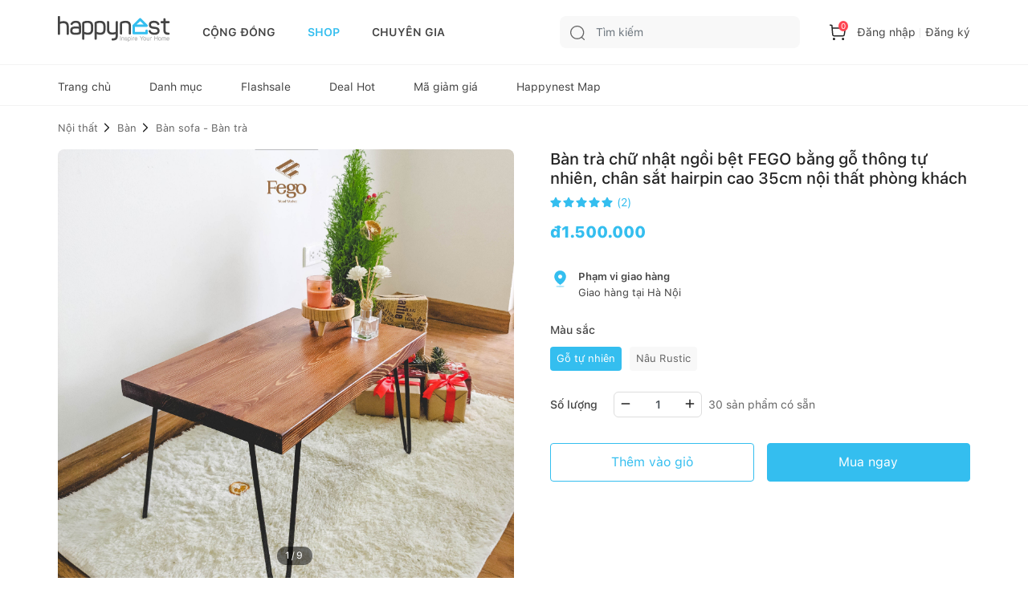

--- FILE ---
content_type: text/html; charset=utf-8
request_url: https://happynest.vn/shop/B6/ban-tra-chu-nhat-ngoi-bet-fego-bang-go-thong-tu-nhien,-chan-sat-hairpin-cao-35cm-noi-that-phong-khach.html
body_size: 12303
content:
<!DOCTYPE html><html><head><meta charSet="utf-8" data-next-head=""/><meta name="viewport" content="width=device-width, initial-scale=1.0, user-scalable=1.0, minimum-scale=1.0, maximum-scale=1.0" data-next-head=""/><script async="" src="https://static.amcdn.vn/tka/cdn.js" type="text/javascript"></script><script async="" src="https://pagead2.googlesyndication.com/pagead/js/adsbygoogle.js?client=ca-pub-8818771912389633"></script><script async="" src="https://images.dmca.com/Badges/DMCABadgeHelper.min.js"></script><meta name="robots" content="index,follow" data-next-head=""/><link rel="shortcut icon" href="/favicon.ico" data-next-head=""/><meta property="og:type" content="website" data-next-head=""/><meta name="author" content="Happynest" data-next-head=""/><meta name="resource-type" content="Document" data-next-head=""/><meta name="distribution" content="Global" data-next-head=""/><meta name="generator" content="Happynest.vn" data-next-head=""/><meta name="source" content="Happynest.vn" data-next-head=""/><title data-next-head="">Bàn trà chữ nhật ngồi bệt FEGO bằng gỗ thông tự nhiên, chân sắt hairpin cao 35cm nội thất phòng khách</title><meta property="og:title" content="Bàn trà chữ nhật ngồi bệt FEGO bằng gỗ thông tự nhiên, chân sắt hairpin cao 35cm nội thất phòng khách" data-next-head=""/><meta property="description" content="Bàn trà chữ nhật ngồi bệt FEGO bằng gỗ thông tự nhiên, chân sắt hairpin cao 35cm nội thất phòng khách" data-next-head=""/><meta property="og:description" content="Bàn trà chữ nhật ngồi bệt FEGO bằng gỗ thông tự nhiên, chân sắt hairpin cao 35cm nội thất phòng khách" data-next-head=""/><meta property="og:keywords" content="Bàn trà chữ nhật ngồi bệt FEGO bằng gỗ thông tự nhiên, chân sắt hairpin cao 35cm nội thất phòng khách" data-next-head=""/><meta property="og:image" content="https://sellercenter.happynest.vn/media/catalog/product/cache/6d5283db881b6d0fd8f9719422f4aaa2/b/a/ban-tra_1.jpg" data-next-head=""/><link rel="canonical" href="https://happynest.vn/shop/B6/ban-tra-chu-nhat-ngoi-bet-fego-bang-go-thong-tu-nhien,-chan-sat-hairpin-cao-35cm-noi-that-phong-khach.html" data-next-head=""/><meta property="og:url" content="https://happynest.vn/shop/B6/ban-tra-chu-nhat-ngoi-bet-fego-bang-go-thong-tu-nhien,-chan-sat-hairpin-cao-35cm-noi-that-phong-khach.html" data-next-head=""/><link data-next-font="" rel="preconnect" href="/" crossorigin="anonymous"/><link rel="preload" href="/_next/static/css/5ac676cf41fbc688.css" as="style"/><meta content="vi-VN" itemProp="inLanguage" data-next-head=""/><script type="application/ld+json" data-next-head="">{"@context":"https://schema.org/","@type":"Organization","name":"HAPPYNEST.VN","email":"info@happynest.vn","url":"https://happynest.vn/","telephone":["+84934680636","+842422806688"],"address":{"@type":"PostalAddress","streetAddress":"Số 97 Hoàng Ngân, phường Nhân Chính, quận Thanh Xuân, Thành phố Hà Nội","addressLocality":"Hà Nội","addressRegion":"HN","postalCode":115070,"addressCountry":{"@type":"Country","name":"VN"}},"logo":{"@type":"ImageObject","thumbnailUrl":"https://happynest.vn/v2019/img/logo-seo-happynest.png","url":"https://happynest.vn/v2019/img/logo-seo-happynest.png"},"image":{"@type":"ImageObject","thumbnailUrl":"https://happynest.vn/v2019/img/logo-seo-happynest.png","url":"https://happynest.vn/v2019/img/logo-seo-happynest.png"},"sameAs":["https://www.facebook.com/happynestvn","https://www.instagram.com/happynest.vn/","https://www.youtube.com/channel/UCmpa_rk-zhBYJCDM_hdu2-A","https://www.tiktok.com/@happynestvn?lang=en","https://www.pinterest.com/happynest2016/"]}</script><script type="application/ld+json" data-next-head="">{"@context":"https://schema.org/","@type":"LocalBusiness","name":"HAPPYNEST.VN","email":"info@happynest.vn","url":"https://happynest.vn/","currenciesAccepted":["VND","USD","EUR"],"openingHours":["Mo-Fri 8:00-17:30","Sa 8:00-12:00"],"telephone":["0934680636","02422806688"],"logo":"https://happynest.vn/v2019/img/logo-seo-happynest.png","image":"https://happynest.vn/v2019/img/logo-seo-happynest.png","priceRange":"$$$","address":{"@type":"PostalAddress","streetAddress":"Số 97 Hoàng Ngân, phường Nhân Chính, quận Thanh Xuân, Thành phố Hà Nội","addressLocality":"Hà Nội","addressRegion":"HN","postalCode":115070,"addressCountry":{"@type":"Country","name":"VN"}},"geo":{"@type":"GeoCoordinates","latitude":"21.0074272","longitude":"105.8073979"}}</script><script type="application/ld+json" data-next-head="">{"@context":"https://schema.org/","@type":"WebSite","url":"https://happynest.vn/","potentialAction":{"@type":"SearchAction","target":{"@type":"EntryPoint","urlTemplate":"https://happynest.vn/tim-kiem?keyword={keyword}"},"query-input":{"@type":"PropertyValueSpecification","valueRequired":"http://schema.org/True","valueName":"keyword"}}}</script><script type="application/ld+json" data-next-head="">{"@context":"https://schema.org/","@type":"WebPage","name":"Bàn trà chữ nhật ngồi bệt FEGO bằng gỗ thông tự nhiên, chân sắt hairpin cao 35cm nội thất phòng khách","description":"Bàn trà chữ nhật ngồi bệt FEGO bằng gỗ thông tự nhiên, chân sắt hairpin cao 35cm nội thất phòng khách","url":"https://happynest.vn/shop/B6/ban-tra-chu-nhat-ngoi-bet-fego-bang-go-thong-tu-nhien,-chan-sat-hairpin-cao-35cm-noi-that-phong-khach.html"}</script><script type="application/ld+json" data-next-head="">{"@context":"https://schema.org/","@type":"Product","name":"Bàn trà chữ nhật ngồi bệt FEGO bằng gỗ thông tự nhiên, chân sắt hairpin cao 35cm nội thất phòng khách","image":["https://sellercenter.happynest.vn/media/catalog/product/cache/6d5283db881b6d0fd8f9719422f4aaa2/b/a/ban-tra_1.jpg"],"description":"Bàn trà chữ nhật ngồi bệt FEGO bằng gỗ thông tự nhiên, chân sắt hairpin cao 35cm nội thất phòng khách","sku":"B6","mpn":"B6","offers":{"@type":"Offer","url":"https://happynest.vn/shop/B6/ban-tra-chu-nhat-ngoi-bet-fego-bang-go-thong-tu-nhien,-chan-sat-hairpin-cao-35cm-noi-that-phong-khach.html","priceCurrency":"VND","price":0,"priceValidUntil":"2026-01-24","itemCondition":"https://schema.org/NewCondition","availability":"https://schema.org/InStock","seller":{"@type":"Organization","name":"HAPPYNEST.VN","email":"info@happynest.vn","url":"https://happynest.vn/","telephone":["+84934680636","+842422806688"],"address":{"@type":"PostalAddress","streetAddress":"Số 97 Hoàng Ngân, phường Nhân Chính, quận Thanh Xuân, Thành phố Hà Nội","addressLocality":"Hà Nội","addressRegion":"HN","postalCode":115070,"addressCountry":{"@type":"Country","name":"VN"}},"logo":{"@type":"ImageObject","thumbnailUrl":"https://happynest.vn/v2019/img/logo-seo-happynest.png","url":"https://happynest.vn/v2019/img/logo-seo-happynest.png"},"image":{"@type":"ImageObject","thumbnailUrl":"https://happynest.vn/v2019/img/logo-seo-happynest.png","url":"https://happynest.vn/v2019/img/logo-seo-happynest.png"},"sameAs":["https://www.facebook.com/happynestvn","https://www.instagram.com/happynest.vn/","https://www.youtube.com/channel/UCmpa_rk-zhBYJCDM_hdu2-A","https://www.tiktok.com/@happynestvn?lang=en","https://www.pinterest.com/happynest2016/"]},"hasMerchantReturnPolicy":{"@type":"MerchantReturnPolicy","applicableCountry":"VN","returnPolicyCategory":"https://schema.org/MerchantReturnFiniteReturnWindow","merchantReturnDays":"30","returnMethod":"https://schema.org/ReturnByMail","returnFees":"https://schema.org/FreeReturn"},"shippingDetails":{"@type":"OfferShippingDetails","shippingRate":{"value":"0","currency":"VND"},"shippingDestination":{"@type":"DefinedRegion","addressCountry":"VN"},"deliveryTime":{"@type":"ShippingDeliveryTime","handlingTime":{"@type":"QuantitativeValue","minValue":"0","maxValue":"1","unitCode":"DAY"},"transitTime":{"@type":"QuantitativeValue","minValue":"1","maxValue":"5","unitCode":"DAY"}}}},"additionalProperty":[{"@type":"PropertyValue","name":"Tên Sản Phẩm","value":"Bàn trà chữ nhật ngồi bệt FEGO bằng gỗ thông tự nhiên, chân sắt hairpin cao 35cm nội thất phòng khách"},{"@type":"PropertyValue","name":"Thương hiệu","value":"FEGO"},{"@type":"PropertyValue","name":"Phòng","value":"Phòng khách"},{"@type":"PropertyValue","name":"Sản xuất tại","value":"Việt Nam"},{"@type":"PropertyValue","name":"Chất liệu","value":"Gỗ"},{"@type":"PropertyValue","name":"Phong Cách","value":"Scandinavian - Bắc Âu"}],"brand":{"@type":"Brand","name":"FEGO"},"review":{"@type":"Review","reviewRating":{"@type":"Rating","bestRating":5,"ratingValue":5},"author":{"@type":"Person","name":"Happynest"}},"aggregateRating":{"@type":"AggregateRating","bestRating":5,"ratingValue":5,"reviewcount":2}}</script><script type="application/ld+json" data-next-head="">{"@context":"https://schema.org/","@type":"BreadcrumbList","itemListElement":[{"@type":"ListItem","position":1,"item":{"id":"https://happynest.vn/","@type":"Thing","name":"Happynest","url":"https://happynest.vn/"}}]}</script><noscript><iframe src="https://www.googletagmanager.com/ns.html?id=GTM-TZNP58G" height="0" width="0" style="display:none;visibility:hidden"></iframe></noscript><script>
                            (function (w, d, s, l, i) {
                                w[l] = w[l] || [];
                                w[l].push({
                                    'gtm.start':
                                        new Date().getTime(), event: 'gtm.js'
                                });
                                var f = d.getElementsByTagName(s)[0],
                                    j = d.createElement(s), dl = l != 'dataLayer' ? '&l=' + l : '';
                                j.async = true;
                                j.src =
                                    'https://www.googletagmanager.com/gtm.js?id=' + i + dl;
                                f.parentNode.insertBefore(j, f);
                            })(window, document, 'script', 'dataLayer', 'GTM-TZNP58G');
                            </script><script>var arfAsync = arfAsync || [];</script><script id="arf-core-js" src="//media1.admicro.vn/cms/Arf.min.js" async=""></script><link rel="stylesheet" href="/_next/static/css/5ac676cf41fbc688.css" data-n-g=""/><noscript data-n-css=""></noscript><script defer="" noModule="" src="/_next/static/chunks/polyfills-42372ed130431b0a.js"></script><script src="/_next/static/chunks/webpack-ad3b3dfefd58d613.js" defer=""></script><script src="/_next/static/chunks/framework-b62c3af91c771dde.js" defer=""></script><script src="/_next/static/chunks/main-e73fb1d83499ce4b.js" defer=""></script><script src="/_next/static/chunks/pages/_app-5546a20fa3ff865a.js" defer=""></script><script src="/_next/static/chunks/8823-76faaaa94464652a.js" defer=""></script><script src="/_next/static/chunks/5783-c321e916bc5d7693.js" defer=""></script><script src="/_next/static/chunks/4657-08d324e5d7607fc8.js" defer=""></script><script src="/_next/static/chunks/8961-267121434ebee55b.js" defer=""></script><script src="/_next/static/chunks/544-e598dedee471ea00.js" defer=""></script><script src="/_next/static/chunks/pages/shop/product/%5B...sku%5D-b27a99832e42734e.js" defer=""></script><script src="/_next/static/WD_eA29H_xu-LI-QAFLIz/_buildManifest.js" defer=""></script><script src="/_next/static/WD_eA29H_xu-LI-QAFLIz/_ssgManifest.js" defer=""></script></head><body><script>
                        !function (f, b, e, v, n, t, s) {
                            if (f.fbq) return; n = f.fbq = function () {
                                n.callMethod ?
                                n.callMethod.apply(n, arguments) : n.queue.push(arguments)
                            };
                            if (!f._fbq) f._fbq = n; n.push = n; n.loaded = !0; n.version = '2.0';
                            n.queue = []; t = b.createElement(e); t.async = !0;
                            t.src = v; s = b.getElementsByTagName(e)[0];
                            s.parentNode.insertBefore(t, s)
                        }(window, document, 'script','https://connect.facebook.net/en_US/fbevents.js');
                        fbq('init', '1506228406418717');
                        fbq('track', 'PageView');
                        </script><noscript><img height="1" width="1" style="display:none" alt="" src="https://www.facebook.com/tr?id=1506228406418717&amp;ev=PageView&amp;noscript=1"/></noscript><script>
                        !function (w, d, t) {
                            w.TiktokAnalyticsObject=t;var ttq=w[t]=w[t]||[];ttq.methods=["page","track","identify","instances","debug","on","off","once","ready","alias","group","enableCookie","disableCookie"],ttq.setAndDefer=function(t,e){t[e]=function(){t.push([e].concat(Array.prototype.slice.call(arguments,0)))}};for(var i=0;i<ttq.methods.length;i++)ttq.setAndDefer(ttq,ttq.methods[i]);ttq.instance=function(t){for(var e=ttq._i[t]||[],n=0;n<ttq.methods.length;n++)ttq.setAndDefer(e,ttq.methods[n]);return e},ttq.load=function(e,n){var i="https://analytics.tiktok.com/i18n/pixel/events.js";ttq._i=ttq._i||{},ttq._i[e]=[],ttq._i[e]._u=i,ttq._t=ttq._t||{},ttq._t[e]=+new Date,ttq._o=ttq._o||{},ttq._o[e]=n||{};var o=document.createElement("script");o.type="text/javascript",o.async=!0,o.src=i+"?sdkid="+e+"&lib="+t;var a=document.getElementsByTagName("script")[0];a.parentNode.insertBefore(o,a)};
                          
                            ttq.load('C8U44PC02NERG4EK2V2G');
                            ttq.page();
                          }(window, document, 'ttq');
                        </script><script>
                            !function (f, b, e, v, n, t, s) {
                                if (f.fbq) return;
                                n = f.fbq = function () {
                                    n.callMethod ?
                                        n.callMethod.apply(n, arguments) : n.queue.push(arguments)
                                };
                                if (!f._fbq) f._fbq = n;
                                n.push = n;
                                n.loaded = !0;
                                n.version = '2.0';
                                n.queue = [];
                                t = b.createElement(e);
                                t.async = !0;
                                t.src = v;
                                s = b.getElementsByTagName(e)[0];
                                s.parentNode.insertBefore(t, s)
                            }(window, document, 'script',
                                'https://connect.facebook.net/en_US/fbevents.js');
                            fbq('init', '547233689055029');
                            fbq('track', 'PageView');
                        </script><noscript><img height="1" width="1" style="display:none" src="https://www.facebook.com/tr?id=547233689055029&amp;ev=PageView&amp;noscript=1" alt=""/></noscript><script>
                            var arfAsync = arfAsync || [];
                        </script><script id="arf-core-js" src="//media1.admicro.vn/cms/Arf.min.js" async=""></script><link rel="preload" as="image" href="/images/logo.svg"/><link rel="preload" as="image" href="/images/icon-search.svg"/><link rel="preload" as="image" href="/images/icon-cart.svg"/><link rel="preload" as="image" href="/images/icon-community.svg"/><link rel="preload" as="image" href="/images/icon-store-active.svg"/><link rel="preload" as="image" href="/images/icon-expert.svg"/><link rel="preload" as="image" href="/images/icon-notification.svg"/><link rel="preload" as="image" href="/images/icon-profile.svg"/><link rel="preload" as="image" href="https://sellercenter.happynest.vn/media/catalog/product/cache/6d5283db881b6d0fd8f9719422f4aaa2/b/a/ban-tra_1.jpg"/><link rel="preload" as="image" href="https://sellercenter.happynest.vn/media/catalog/product/cache/6d5283db881b6d0fd8f9719422f4aaa2/b/a/ban-tu-nhien_2.jpg"/><link rel="preload" as="image" href="https://sellercenter.happynest.vn/media/catalog/product/cache/6d5283db881b6d0fd8f9719422f4aaa2/b/a/ban-tu-nhien_3.jpg"/><link rel="preload" as="image" href="https://sellercenter.happynest.vn/media/catalog/product/cache/6d5283db881b6d0fd8f9719422f4aaa2/b/a/ban-tu-nhien_4.jpg"/><link rel="preload" as="image" href="https://sellercenter.happynest.vn/media/catalog/product/cache/6d5283db881b6d0fd8f9719422f4aaa2/b/a/ban-tu-nhien_5.jpg"/><link rel="preload" as="image" href="https://sellercenter.happynest.vn/media/catalog/product/cache/6d5283db881b6d0fd8f9719422f4aaa2/b/a/ban-nau_2.jpg"/><link rel="preload" as="image" href="https://sellercenter.happynest.vn/media/catalog/product/cache/6d5283db881b6d0fd8f9719422f4aaa2/b/a/ban-nau_3.jpg"/><link rel="preload" as="image" href="https://sellercenter.happynest.vn/media/catalog/product/cache/6d5283db881b6d0fd8f9719422f4aaa2/b/a/ban-nau_4.jpg"/><link rel="preload" as="image" href="https://sellercenter.happynest.vn/media/catalog/product/cache/6d5283db881b6d0fd8f9719422f4aaa2/b/a/ban-nau_5.jpg"/><link rel="preload" as="image" href="https://sellercenter.happynest.vn/media/catalog/product/cache/931337a1f6eca0daec20d491ef505297/b/a/ban-tu-nhien_3.jpg"/><link rel="preload" as="image" href="https://sellercenter.happynest.vn/media/catalog/product/cache/931337a1f6eca0daec20d491ef505297/b/a/ban-tu-nhien_4.jpg"/><link rel="preload" as="image" href="https://sellercenter.happynest.vn/media/catalog/product/cache/931337a1f6eca0daec20d491ef505297/b/a/ban-tu-nhien_5.jpg"/><link rel="preload" as="image" href="https://sellercenter.happynest.vn/media/catalog/product/cache/931337a1f6eca0daec20d491ef505297/b/a/ban-nau_2.jpg"/><link rel="preload" as="image" href="https://sellercenter.happynest.vn/media/catalog/product/cache/931337a1f6eca0daec20d491ef505297/b/a/ban-nau_3.jpg"/><link rel="preload" as="image" href="https://sellercenter.happynest.vn/media/catalog/product/cache/931337a1f6eca0daec20d491ef505297/b/a/ban-nau_4.jpg"/><link rel="preload" as="image" href="https://sellercenter.happynest.vn/media/catalog/product/cache/931337a1f6eca0daec20d491ef505297/b/a/ban-nau_5.jpg"/><link rel="preload" as="image" href="https://sellercenter.happynest.vn/media/catalog/product/cache/931337a1f6eca0daec20d491ef505297/b/a/ban-tra_1.jpg"/><link rel="preload" as="image" href="https://sellercenter.happynest.vn/media/catalog/product/cache/931337a1f6eca0daec20d491ef505297/b/a/ban-tu-nhien_2.jpg"/><link rel="preload" as="image" href="/images/icon-arrow-down.svg"/><link rel="preload" as="image" href="/images/icon-maps.svg"/><link rel="preload" as="image" href="/images/icon-hotline.svg"/><link rel="preload" as="image" href="/images/icon-email.svg"/><link rel="preload" as="image" href="https://images.dmca.com/Badges/dmca-badge-w100-5x1-07.png?ID=fe6df368-5978-41ac-9602-93ed1a122e8d"/><link rel="preload" as="image" href="/images/logoCCDV.jpeg"/><link rel="preload" as="image" href="/images/icon-chat.svg"/><div id="__next"><div class="d-none" style="z-index:1000000;position:fixed;top:0px;left:0px;background:gray;width:100%;height:100%;opacity:0.5"></div><div id="header-switch-version"><div class="max-1320px switch-version"><div class="sp-only"></div><div class="pc-only undefined" style="padding:0 0;text-align:center"></div><div class="sp-only" style="padding:0 0;text-align:center"></div></div></div><header class="header "><div class="headerTop"><div class="wrap"><div class="headerTop-dflex"><div class="headerInfo"><div class="logo sp-only"><a href="/"><img width="109" height="25" src="/images/logo.svg" alt="Happynest"/></a></div><div class="logo"><a href="/"><img width="140" height="32" src="/images/logo.svg" alt=""/></a></div><div class="gNav"><ul><li><a href="/" class="">CỘNG ĐỒNG</a></li><li><a href="/shop" class=" active">SHOP</a></li><li><a href="/chuyen-gia" class="">CHUYÊN GIA</a></li></ul></div></div><div class="headerControl"><div class="search "><div class="search_main" data-toggle="dropdown"><button class="btn"><img src="/images/icon-search.svg" alt=""/></button><input class="form-control" type="text" placeholder="Tìm kiếm" value=""/></div><div class="dropdown-menu dropdown-menu_search d-none"><div class="search__scroll-max"><div class="head-search"><div class="head-search-wrap"><button class="head-search-btn"><img src="/images/icon-search.svg" alt=""/></button><input class="head-search-text" type="" placeholder="Nội thất, ngoại thất" name="" value=""/></div><span class="filter-close">Huỷ</span></div><div class="search-suggest"><ul class="suggest-list"></ul></div></div></div></div><div class="searchTb dropdown"><button class="btn" data-toggle="dropdown"><img src="/images/icon-search.svg" alt=""/></button></div><div class="headerLog "><ul><li class="headerLog-cart"><a><img src="/images/icon-cart.svg" alt=""/><span class="">0</span></a></li><li class="headerLog-info"><a class="cursor-pointer">Đăng nhập</a></li><li class="headerLog-info"><a class="cursor-pointer">Đăng ký</a></li></ul></div></div></div></div></div><div class="headerNav"><div class="wrap"><div class="headerMain"><div class="navigation position-relative"><ul style="scroll-behavior:smooth"><li><a href="/shop" class="">Trang chủ</a></li><li><a href="/shop/danh-muc" class="">Danh mục</a></li><li><a href="/shop/flash-sale" class="">Flashsale</a></li><li><a href="/shop/deal-hot" class="">Deal Hot</a></li><li><a href="/shop/coupon" class="">Mã giảm giá</a></li><li><a href="/happynest-map" class="">Happynest Map</a></li></ul></div></div></div></div></header><div class="navFooter" style="z-index:1111"><ul><li class=""><a href="/"><div class="navFooter-item"><img class="svg" src="/images/icon-community.svg" alt=""/></div>Cộng đồng</a></li><li class=" active"><a href="/shop"><div class="navFooter-item"><img class="svg" src="/images/icon-store-active.svg" alt=""/></div>Shop</a></li><li class=""><a href="/chuyen-gia"><div class="navFooter-item"><img class="svg" src="/images/icon-expert.svg" alt=""/></div>Chuyên gia</a></li><li class=""><a href="/tai-khoan/thong-bao"><div class="navFooter-item"><img class="svg" src="/images/icon-notification.svg" alt=""/></div>Thông báo</a></li><li class=""><a href="/login"><div class="navFooter-item"><img class="svg" src="/images/icon-profile.svg" alt=""/></div>Tài khoản</a></li></ul></div><section class="main main--shop _shopDetail"><div class="breadcrumb-head pc-only"><div class="wrap"></div></div><div class="detail_product-head"><div class="wrap"><div class="detail_slider-thumb"><div class="detail_slider"><div class="slider slider-thumb"><div class="slick-slider slick-initialized" dir="ltr"><div class="slick-list"><div class="slick-track" style="width:1900%;left:-100%"><div data-index="0" class="slick-slide slick-active slick-current" tabindex="-1" aria-hidden="false" style="outline:none;width:5.2631578947368425%;position:relative;left:0;opacity:1;z-index:999;transition:opacity 500ms ease, visibility 500ms ease"><div><div class="items wrap-next-image-not-crop" tabindex="-1" style="width:100%;display:inline-block"><img src="https://sellercenter.happynest.vn/media/catalog/product/cache/6d5283db881b6d0fd8f9719422f4aaa2/b/a/ban-tra_1.jpg" alt="" style="top:0;position:absolute"/></div></div></div><div data-index="1" class="slick-slide" tabindex="-1" aria-hidden="true" style="outline:none;width:5.2631578947368425%;position:relative;left:-5px;opacity:0;z-index:998;transition:opacity 500ms ease, visibility 500ms ease"><div><div class="items wrap-next-image-not-crop" tabindex="-1" style="width:100%;display:inline-block"><img src="https://sellercenter.happynest.vn/media/catalog/product/cache/6d5283db881b6d0fd8f9719422f4aaa2/b/a/ban-tu-nhien_2.jpg" alt="" style="top:0;position:absolute"/></div></div></div><div data-index="2" class="slick-slide" tabindex="-1" aria-hidden="true" style="outline:none;width:5.2631578947368425%;position:relative;left:-10px;opacity:0;z-index:998;transition:opacity 500ms ease, visibility 500ms ease"><div><div class="items wrap-next-image-not-crop" tabindex="-1" style="width:100%;display:inline-block"><img src="https://sellercenter.happynest.vn/media/catalog/product/cache/6d5283db881b6d0fd8f9719422f4aaa2/b/a/ban-tu-nhien_3.jpg" alt="" style="top:0;position:absolute"/></div></div></div><div data-index="3" class="slick-slide" tabindex="-1" aria-hidden="true" style="outline:none;width:5.2631578947368425%;position:relative;left:-15px;opacity:0;z-index:998;transition:opacity 500ms ease, visibility 500ms ease"><div><div class="items wrap-next-image-not-crop" tabindex="-1" style="width:100%;display:inline-block"><img src="https://sellercenter.happynest.vn/media/catalog/product/cache/6d5283db881b6d0fd8f9719422f4aaa2/b/a/ban-tu-nhien_4.jpg" alt="" style="top:0;position:absolute"/></div></div></div><div data-index="4" class="slick-slide" tabindex="-1" aria-hidden="true" style="outline:none;width:5.2631578947368425%;position:relative;left:-20px;opacity:0;z-index:998;transition:opacity 500ms ease, visibility 500ms ease"><div><div class="items wrap-next-image-not-crop" tabindex="-1" style="width:100%;display:inline-block"><img src="https://sellercenter.happynest.vn/media/catalog/product/cache/6d5283db881b6d0fd8f9719422f4aaa2/b/a/ban-tu-nhien_5.jpg" alt="" style="top:0;position:absolute"/></div></div></div><div data-index="5" class="slick-slide" tabindex="-1" aria-hidden="true" style="outline:none;width:5.2631578947368425%;position:relative;left:-25px;opacity:0;z-index:998;transition:opacity 500ms ease, visibility 500ms ease"><div><div class="items wrap-next-image-not-crop" tabindex="-1" style="width:100%;display:inline-block"><img src="https://sellercenter.happynest.vn/media/catalog/product/cache/6d5283db881b6d0fd8f9719422f4aaa2/b/a/ban-nau_2.jpg" alt="" style="top:0;position:absolute"/></div></div></div><div data-index="6" class="slick-slide" tabindex="-1" aria-hidden="true" style="outline:none;width:5.2631578947368425%;position:relative;left:-30px;opacity:0;z-index:998;transition:opacity 500ms ease, visibility 500ms ease"><div><div class="items wrap-next-image-not-crop" tabindex="-1" style="width:100%;display:inline-block"><img src="https://sellercenter.happynest.vn/media/catalog/product/cache/6d5283db881b6d0fd8f9719422f4aaa2/b/a/ban-nau_3.jpg" alt="" style="top:0;position:absolute"/></div></div></div><div data-index="7" class="slick-slide" tabindex="-1" aria-hidden="true" style="outline:none;width:5.2631578947368425%;position:relative;left:-35px;opacity:0;z-index:998;transition:opacity 500ms ease, visibility 500ms ease"><div><div class="items wrap-next-image-not-crop" tabindex="-1" style="width:100%;display:inline-block"><img src="https://sellercenter.happynest.vn/media/catalog/product/cache/6d5283db881b6d0fd8f9719422f4aaa2/b/a/ban-nau_4.jpg" alt="" style="top:0;position:absolute"/></div></div></div><div data-index="8" class="slick-slide" tabindex="-1" aria-hidden="true" style="outline:none;width:5.2631578947368425%;position:relative;left:-40px;opacity:0;z-index:998;transition:opacity 500ms ease, visibility 500ms ease"><div><div class="items wrap-next-image-not-crop" tabindex="-1" style="width:100%;display:inline-block"><img src="https://sellercenter.happynest.vn/media/catalog/product/cache/6d5283db881b6d0fd8f9719422f4aaa2/b/a/ban-nau_5.jpg" alt="" style="top:0;position:absolute"/></div></div></div></div></div></div></div><span class="pagingInfo">1<!-- -->/<!-- -->9</span></div><div class="slider slider-thumb-sub"><div class="slick-slider slick-initialized" dir="ltr"><div class="slick-list"><div class="slick-track" style="width:357.14285714285717%;left:-100%"><div data-index="-7" tabindex="-1" class="slick-slide slick-cloned" aria-hidden="true" style="width:4%"><div><div class="items " tabindex="-1" style="width:100%;display:inline-block"><img src="https://sellercenter.happynest.vn/media/catalog/product/cache/931337a1f6eca0daec20d491ef505297/b/a/ban-tu-nhien_3.jpg" width="76" height="70" alt=""/></div></div></div><div data-index="-6" tabindex="-1" class="slick-slide slick-cloned" aria-hidden="true" style="width:4%"><div><div class="items " tabindex="-1" style="width:100%;display:inline-block"><img src="https://sellercenter.happynest.vn/media/catalog/product/cache/931337a1f6eca0daec20d491ef505297/b/a/ban-tu-nhien_4.jpg" width="76" height="70" alt=""/></div></div></div><div data-index="-5" tabindex="-1" class="slick-slide slick-cloned" aria-hidden="true" style="width:4%"><div><div class="items " tabindex="-1" style="width:100%;display:inline-block"><img src="https://sellercenter.happynest.vn/media/catalog/product/cache/931337a1f6eca0daec20d491ef505297/b/a/ban-tu-nhien_5.jpg" width="76" height="70" alt=""/></div></div></div><div data-index="-4" tabindex="-1" class="slick-slide slick-cloned" aria-hidden="true" style="width:4%"><div><div class="items " tabindex="-1" style="width:100%;display:inline-block"><img src="https://sellercenter.happynest.vn/media/catalog/product/cache/931337a1f6eca0daec20d491ef505297/b/a/ban-nau_2.jpg" width="76" height="70" alt=""/></div></div></div><div data-index="-3" tabindex="-1" class="slick-slide slick-cloned" aria-hidden="true" style="width:4%"><div><div class="items " tabindex="-1" style="width:100%;display:inline-block"><img src="https://sellercenter.happynest.vn/media/catalog/product/cache/931337a1f6eca0daec20d491ef505297/b/a/ban-nau_3.jpg" width="76" height="70" alt=""/></div></div></div><div data-index="-2" tabindex="-1" class="slick-slide slick-cloned" aria-hidden="true" style="width:4%"><div><div class="items " tabindex="-1" style="width:100%;display:inline-block"><img src="https://sellercenter.happynest.vn/media/catalog/product/cache/931337a1f6eca0daec20d491ef505297/b/a/ban-nau_4.jpg" width="76" height="70" alt=""/></div></div></div><div data-index="-1" tabindex="-1" class="slick-slide slick-cloned" aria-hidden="true" style="width:4%"><div><div class="items " tabindex="-1" style="width:100%;display:inline-block"><img src="https://sellercenter.happynest.vn/media/catalog/product/cache/931337a1f6eca0daec20d491ef505297/b/a/ban-nau_5.jpg" width="76" height="70" alt=""/></div></div></div><div data-index="0" class="slick-slide slick-active slick-current" tabindex="-1" aria-hidden="false" style="outline:none;width:4%"><div><div class="items " tabindex="-1" style="width:100%;display:inline-block"><img src="https://sellercenter.happynest.vn/media/catalog/product/cache/931337a1f6eca0daec20d491ef505297/b/a/ban-tra_1.jpg" width="76" height="70" alt=""/></div></div></div><div data-index="1" class="slick-slide slick-active" tabindex="-1" aria-hidden="false" style="outline:none;width:4%"><div><div class="items " tabindex="-1" style="width:100%;display:inline-block"><img src="https://sellercenter.happynest.vn/media/catalog/product/cache/931337a1f6eca0daec20d491ef505297/b/a/ban-tu-nhien_2.jpg" width="76" height="70" alt=""/></div></div></div><div data-index="2" class="slick-slide slick-active" tabindex="-1" aria-hidden="false" style="outline:none;width:4%"><div><div class="items " tabindex="-1" style="width:100%;display:inline-block"><img src="https://sellercenter.happynest.vn/media/catalog/product/cache/931337a1f6eca0daec20d491ef505297/b/a/ban-tu-nhien_3.jpg" width="76" height="70" alt=""/></div></div></div><div data-index="3" class="slick-slide slick-active" tabindex="-1" aria-hidden="false" style="outline:none;width:4%"><div><div class="items " tabindex="-1" style="width:100%;display:inline-block"><img src="https://sellercenter.happynest.vn/media/catalog/product/cache/931337a1f6eca0daec20d491ef505297/b/a/ban-tu-nhien_4.jpg" width="76" height="70" alt=""/></div></div></div><div data-index="4" class="slick-slide slick-active" tabindex="-1" aria-hidden="false" style="outline:none;width:4%"><div><div class="items " tabindex="-1" style="width:100%;display:inline-block"><img src="https://sellercenter.happynest.vn/media/catalog/product/cache/931337a1f6eca0daec20d491ef505297/b/a/ban-tu-nhien_5.jpg" width="76" height="70" alt=""/></div></div></div><div data-index="5" class="slick-slide slick-active" tabindex="-1" aria-hidden="false" style="outline:none;width:4%"><div><div class="items " tabindex="-1" style="width:100%;display:inline-block"><img src="https://sellercenter.happynest.vn/media/catalog/product/cache/931337a1f6eca0daec20d491ef505297/b/a/ban-nau_2.jpg" width="76" height="70" alt=""/></div></div></div><div data-index="6" class="slick-slide slick-active" tabindex="-1" aria-hidden="false" style="outline:none;width:4%"><div><div class="items " tabindex="-1" style="width:100%;display:inline-block"><img src="https://sellercenter.happynest.vn/media/catalog/product/cache/931337a1f6eca0daec20d491ef505297/b/a/ban-nau_3.jpg" width="76" height="70" alt=""/></div></div></div><div data-index="7" class="slick-slide" tabindex="-1" aria-hidden="true" style="outline:none;width:4%"><div><div class="items " tabindex="-1" style="width:100%;display:inline-block"><img src="https://sellercenter.happynest.vn/media/catalog/product/cache/931337a1f6eca0daec20d491ef505297/b/a/ban-nau_4.jpg" width="76" height="70" alt=""/></div></div></div><div data-index="8" class="slick-slide" tabindex="-1" aria-hidden="true" style="outline:none;width:4%"><div><div class="items " tabindex="-1" style="width:100%;display:inline-block"><img src="https://sellercenter.happynest.vn/media/catalog/product/cache/931337a1f6eca0daec20d491ef505297/b/a/ban-nau_5.jpg" width="76" height="70" alt=""/></div></div></div><div data-index="9" tabindex="-1" class="slick-slide slick-cloned" aria-hidden="true" style="width:4%"><div><div class="items " tabindex="-1" style="width:100%;display:inline-block"><img src="https://sellercenter.happynest.vn/media/catalog/product/cache/931337a1f6eca0daec20d491ef505297/b/a/ban-tra_1.jpg" width="76" height="70" alt=""/></div></div></div><div data-index="10" tabindex="-1" class="slick-slide slick-cloned" aria-hidden="true" style="width:4%"><div><div class="items " tabindex="-1" style="width:100%;display:inline-block"><img src="https://sellercenter.happynest.vn/media/catalog/product/cache/931337a1f6eca0daec20d491ef505297/b/a/ban-tu-nhien_2.jpg" width="76" height="70" alt=""/></div></div></div><div data-index="11" tabindex="-1" class="slick-slide slick-cloned" aria-hidden="true" style="width:4%"><div><div class="items " tabindex="-1" style="width:100%;display:inline-block"><img src="https://sellercenter.happynest.vn/media/catalog/product/cache/931337a1f6eca0daec20d491ef505297/b/a/ban-tu-nhien_3.jpg" width="76" height="70" alt=""/></div></div></div><div data-index="12" tabindex="-1" class="slick-slide slick-cloned" aria-hidden="true" style="width:4%"><div><div class="items " tabindex="-1" style="width:100%;display:inline-block"><img src="https://sellercenter.happynest.vn/media/catalog/product/cache/931337a1f6eca0daec20d491ef505297/b/a/ban-tu-nhien_4.jpg" width="76" height="70" alt=""/></div></div></div><div data-index="13" tabindex="-1" class="slick-slide slick-cloned" aria-hidden="true" style="width:4%"><div><div class="items " tabindex="-1" style="width:100%;display:inline-block"><img src="https://sellercenter.happynest.vn/media/catalog/product/cache/931337a1f6eca0daec20d491ef505297/b/a/ban-tu-nhien_5.jpg" width="76" height="70" alt=""/></div></div></div><div data-index="14" tabindex="-1" class="slick-slide slick-cloned" aria-hidden="true" style="width:4%"><div><div class="items " tabindex="-1" style="width:100%;display:inline-block"><img src="https://sellercenter.happynest.vn/media/catalog/product/cache/931337a1f6eca0daec20d491ef505297/b/a/ban-nau_2.jpg" width="76" height="70" alt=""/></div></div></div><div data-index="15" tabindex="-1" class="slick-slide slick-cloned" aria-hidden="true" style="width:4%"><div><div class="items " tabindex="-1" style="width:100%;display:inline-block"><img src="https://sellercenter.happynest.vn/media/catalog/product/cache/931337a1f6eca0daec20d491ef505297/b/a/ban-nau_3.jpg" width="76" height="70" alt=""/></div></div></div><div data-index="16" tabindex="-1" class="slick-slide slick-cloned" aria-hidden="true" style="width:4%"><div><div class="items " tabindex="-1" style="width:100%;display:inline-block"><img src="https://sellercenter.happynest.vn/media/catalog/product/cache/931337a1f6eca0daec20d491ef505297/b/a/ban-nau_4.jpg" width="76" height="70" alt=""/></div></div></div><div data-index="17" tabindex="-1" class="slick-slide slick-cloned" aria-hidden="true" style="width:4%"><div><div class="items " tabindex="-1" style="width:100%;display:inline-block"><img src="https://sellercenter.happynest.vn/media/catalog/product/cache/931337a1f6eca0daec20d491ef505297/b/a/ban-nau_5.jpg" width="76" height="70" alt=""/></div></div></div></div></div></div></div><ul class="thumb-control"><li><a class="save-bookmark" style="cursor:pointer"><img alt="" loading="lazy" width="18" height="23" decoding="async" data-nimg="1" class="svg" style="color:transparent" src="/images/icon-bookmark01.svg"/></a></li><li><a class="save-bookmark" style="cursor:pointer"><img alt="" loading="lazy" width="28" height="28" decoding="async" data-nimg="1" class="svg" style="color:transparent" src="/images/icon-share.svg"/></a></li></ul></div><div class="sp-only" style="width:100%"></div><div class="deatil_info"><div style="display:none" id="child-product">[]</div><h2 class="product-name">Bàn trà chữ nhật ngồi bệt FEGO bằng gỗ thông tự nhiên, chân sắt hairpin cao 35cm nội thất phòng khách</h2><div class="view-rate"><div class="rate-star"><ul class="star-list"><li style="display:flex"><img alt="" loading="lazy" width="14" height="14" decoding="async" data-nimg="1" class="svg" style="color:transparent" src="/images/icon-star.svg"/></li><li style="display:flex"><img alt="" loading="lazy" width="14" height="14" decoding="async" data-nimg="1" class="svg" style="color:transparent" src="/images/icon-star.svg"/></li><li style="display:flex"><img alt="" loading="lazy" width="14" height="14" decoding="async" data-nimg="1" class="svg" style="color:transparent" src="/images/icon-star.svg"/></li><li style="display:flex"><img alt="" loading="lazy" width="14" height="14" decoding="async" data-nimg="1" class="svg" style="color:transparent" src="/images/icon-star.svg"/></li><li style="display:flex"><img alt="" loading="lazy" width="14" height="14" decoding="async" data-nimg="1" class="svg" style="color:transparent" src="/images/icon-star.svg"/></li></ul><span class="number">(<!-- -->2<!-- -->)</span></div></div><div class="price_wrap"><strong class="price_buy">đ<!-- -->0</strong></div><ul class="list-detail"></ul><div class="form-group mb-4"><label class="d-block font-weight-medium mb-2">Màu sắc</label><ul class="product-select"><li class="active">Gỗ tự nhiên</li><li class="">Nâu Rustic</li></ul></div><button class="btn btn--gray w-100" disabled="">Sản phẩm tạm hết hàng</button><div class="d-none" style="z-index:1000000;position:fixed;top:0px;left:0px;background:gray;width:100%;height:100%;opacity:0.5"></div></div></div></div><div class="product-shop"><div class="wrap"><div class="groupCategory-title mb-0"><a href="/shop/profile/168/"><div class="user__shop-info" style="cursor:pointer"><div class="shop-thumb wrap-next-image"><img alt="" loading="lazy" width="40" height="40" decoding="async" data-nimg="1" style="color:transparent" src="/images/icon-app.svg"/></div><div class="shop-detail"><div class="info-head"><span class="shop-name"></span></div><div class="rate-star"><ul class="star-list"><li style="display:flex"><img alt="" loading="lazy" width="14" height="14" decoding="async" data-nimg="1" class="svg" style="color:transparent" src="/images/icon-star-gray.svg"/></li><li style="display:flex"><img alt="" loading="lazy" width="14" height="14" decoding="async" data-nimg="1" class="svg" style="color:transparent" src="/images/icon-star-gray.svg"/></li><li style="display:flex"><img alt="" loading="lazy" width="14" height="14" decoding="async" data-nimg="1" class="svg" style="color:transparent" src="/images/icon-star-gray.svg"/></li><li style="display:flex"><img alt="" loading="lazy" width="14" height="14" decoding="async" data-nimg="1" class="svg" style="color:transparent" src="/images/icon-star-gray.svg"/></li><li style="display:flex"><img alt="" loading="lazy" width="14" height="14" decoding="async" data-nimg="1" class="svg" style="color:transparent" src="/images/icon-star-gray.svg"/></li></ul><span class="number">(<!-- -->0<!-- -->)</span></div></div></div></a><a href="/shop/profile/168/" class="btn btn--blue pc-only">Xem Shop</a></div></div></div><div class="product_detail-wrap"><div class="product_detail-tabs product_detail-sticky" style="position:sticky;z-index:100"><div class="wrap"><ul class="nav nav-pills"><li class="nav-item"><a class="nav-link" href="#product-parameter" role="tab">Thông số</a></li><li class="nav-item"><a class="nav-link" href="#product-describe" role="tab">Mô tả</a></li><li class="nav-item"><a class="nav-link" href="#product-comment" role="tab">Đánh giá</a></li><li class="nav-item"><a class="nav-link" href="#product-QA" role="tab">Hỏi đáp</a></li></ul></div></div><div class="product-block product_detail-content"><div class="wrap"><div class="wrap_banner"><div class="wrap_content"><div id="product-parameter" class="anchor-link"><div class="groupCategory-title"><h2 class="groupCategory-tlt">Thông số kỹ thuật</h2></div><table class="table-parameter"><tbody><tr><th>Tên Sản Phẩm</th><td>Bàn trà chữ nhật ngồi bệt FEGO bằng gỗ thông tự nhiên, chân sắt hairpin cao 35cm nội thất phòng khách</td></tr><tr><th>Thương hiệu</th><td>FEGO</td></tr><tr><th>Phòng</th><td>Phòng khách</td></tr><tr><th>Sản xuất tại</th><td>Việt Nam</td></tr><tr><th>Chất liệu</th><td>Gỗ</td></tr><tr><th>Phong Cách</th><td>Scandinavian - Bắc Âu</td></tr></tbody></table></div><div id="product-describe" class="anchor-link"><div class="groupCategory-title"><h2 class="groupCategory-tlt">Mô tả sản phẩm</h2></div><div class="descript-block hiden"><div class="text product-description" style="white-space:pre-line">THÔNG SỐ KỸ THUẬT<br />
<br />
- Kích thước: 60x40x35cm và 80x50x35cm<br />
- Chất liệu: Gỗ thông tự nhiên<br />
- Màu sắc: Gỗ thông sáng và nâu rustic<br />
- Xuất xứ: Việt Nam<br />
- Mẫu mã thiết kế: Scandinavian <br />
<br />
CÔNG DỤNG:<br />
- Thiết kế tối giản, tinh tế, hiện đại, màu gỗ trang nhã tô điểm cho không gian căn phòng của bạn.<br />
- Bàn trà ngồi bệt bằng gỗ tự nhiên có độ bền đẹp, dễ dàng lau chùi.<br />
- Món đồ nội thất trang trí mang lại sự tinh tế cho ngôi nhà của bạn<br />
- Bàn trà phòng khách đẹp, thiết kế phù hợp với không gian phòng, giúp cho sắp xếp thật thuận tiện <br />
- Bàn ngồi bệt uống trà, cà phê, tiếp khách giúp tối ưu hóa không gian sống thư giãn, gọn gàng.<br />
<br />
Chính sách bảo hành: Bảo hành cho các trường hợp:<br />
- Sản phẩm bị hư hỏng/ bể vỡ trong quá trình vận chuyển <br />
- Sản phẩm bị lỗi do lỗi từ nhà sản xuất <br />
- Sản phẩm giao đến không đúng với đơn hàng đã đặt <br />
- Sản phẩm được giao không đủ số lượng theo đơn hàng đã đặt<br />
- Những lỗi khác do kỹ thuật, chất liệu của sản phẩm<br />
<br />
Hướng dẫn sử dụng:<br />
- Sản phẩm tự lắp ráp, nguyên kiện bao gồm bộ dụng cụ lắp ráp, hình ảnh & Video hướng dẫn sử dụng.<br />
- Hạn chế tiếp xúc với ánh nắng mặt trời, nơi ẩm ướt. Nên lau khô khi sản phẩm tiếp xúc với nước<br />
- Sử dụng các chất tẩy rửa chuyên dụng để không làm mất độ thẩm mỹ của gỗ.<br />
- Khi gặp vấn đề liên hệ Hotline Fego để được hỗ trợ nhanh nhất. <br />
<br />
MẸO KHI MUA HÀNG Ở FEGO<br />
- Áp dụng đúng mã voucher để được ưu đãi tốt nhất <br />
- Khi nhận hàng, khách hàng nên quay video lúc mở sản phẩm để đảm bảo quyền lợi khi có sự cố phải đổi trả sản phẩm. <br />
- Hãy để lại vài lời đánh giá chân thành về chất lượng sản phẩm/dịch vụ để góp phần FEGO phát triển tốt sản phẩm/ dịch vụ và nhận được thêm nhiều ƯU ĐÃI.<br />
<br />
Quý khách lưu ý: Do màn hình và điều kiện ánh sáng khác nhau, màu sắc thực tế của sản phẩm có thể chênh lệch khoảng 3-5%.</div><button class="btn btn--blue btn-readmore">Xem chi tiết<img src="/images/icon-arrow-down.svg" align="" alt="" class="ml-1"/></button></div></div><div id="product-comment" class="anchor-link"><div class="title-main"><div class="title-main-left"><h2 class="tlt">Đánh giá sản phẩm</h2><div class="evaluate"><ul class="star-list"><li style="display:flex"><img alt="" loading="lazy" width="14" height="14" decoding="async" data-nimg="1" class="svg" style="color:transparent" src="/images/icon-star-gray.svg"/></li><li style="display:flex"><img alt="" loading="lazy" width="14" height="14" decoding="async" data-nimg="1" class="svg" style="color:transparent" src="/images/icon-star-gray.svg"/></li><li style="display:flex"><img alt="" loading="lazy" width="14" height="14" decoding="async" data-nimg="1" class="svg" style="color:transparent" src="/images/icon-star-gray.svg"/></li><li style="display:flex"><img alt="" loading="lazy" width="14" height="14" decoding="async" data-nimg="1" class="svg" style="color:transparent" src="/images/icon-star-gray.svg"/></li><li style="display:flex"><img alt="" loading="lazy" width="14" height="14" decoding="async" data-nimg="1" class="svg" style="color:transparent" src="/images/icon-star-gray.svg"/></li></ul><span class="evaluate-number">0<!-- -->/5</span><span class="evaluate-number-fl">(<!-- -->0<!-- --> đánh giá)</span></div></div><div class="btn-review"><div class="pb-2"><button class="btn btn--blueWhite">Đánh giá nhanh</button></div></div></div><div class="boxEvaluate"><div class="evaluate-fl"><div class="evaluate-star"><span>0</span><ul class="star-list"><li style="display:flex"><img alt="" loading="lazy" width="14" height="14" decoding="async" data-nimg="1" class="svg" style="color:transparent" src="/images/icon-star-gray.svg"/></li><li style="display:flex"><img alt="" loading="lazy" width="14" height="14" decoding="async" data-nimg="1" class="svg" style="color:transparent" src="/images/icon-star-gray.svg"/></li><li style="display:flex"><img alt="" loading="lazy" width="14" height="14" decoding="async" data-nimg="1" class="svg" style="color:transparent" src="/images/icon-star-gray.svg"/></li><li style="display:flex"><img alt="" loading="lazy" width="14" height="14" decoding="async" data-nimg="1" class="svg" style="color:transparent" src="/images/icon-star-gray.svg"/></li><li style="display:flex"><img alt="" loading="lazy" width="14" height="14" decoding="async" data-nimg="1" class="svg" style="color:transparent" src="/images/icon-star-gray.svg"/></li></ul></div><div class="evaluate-content"><ul></ul></div></div></div><div class="comment"></div></div><div id="product-QA" class="anchor-link"><div class="groupCategory-title"><h2 class="groupCategory-tlt">Hỏi đáp<span class="c-blue pl-2 number"></span></h2><p class="btn btn--blueWhite">Tạo câu hỏi</p></div><ul class="list-question"></ul></div></div></div></div></div></div></section><footer class="footer"><div class="wrap"><div class="logo"><a href="#"><img alt="" loading="lazy" width="140" height="32" decoding="async" data-nimg="1" style="color:transparent" src="/images/logo.svg"/></a></div><div class="footerWrap"><div class="footerCompany"><div class="company"><h3 class="company-name">CÔNG TY CỔ PHẦN THƯƠNG MẠI &amp; TRUYỀN THÔNG HAPPYNEST</h3><div class="company-info"><span class="item"><img width="12" height="14" src="/images/icon-maps.svg" alt=""/></span>Số 97 Hoàng Ngân, phường Nhân Chính, quận Thanh Xuân, Thành phố Hà Nội</div><div class="company-info"><span class="item"><img width="12" height="14" src="/images/icon-maps.svg" alt=""/></span>VPGD: số 6 Nguyễn Công Hoan, phường Ngọc Khánh, quận Ba Đình, Thành phố Hà Nội</div><div class="company-info"><span class="item"><img width="14" height="14" src="/images/icon-hotline.svg" alt=""/></span><span class="pr-3">024 2280 6688</span><span>Hotline: 0934 680 636</span></div><div class="company-info"><span class="item"><img width="14" height="12" src="/images/icon-email.svg" alt=""/></span><a href="#">info@happynest.vn</a></div></div><div class="footer-papers"><p class="footer-text">Mã số doanh nghiệp: 0109479528<br/><span>Đăng ký lần đầu: ngày 31 tháng 12 năm 2020</span><br/><span>Nơi cấp: Sở Kế Hoạch và Đầu Tư Thành Phố Hà Nội</span></p><p class="footer-text">Giấy phép MXH:<br/><span>231/GP-BTTTT do BTTTT cấp ngày 10/05/2022</span></p><p class="footer-text">Chịu trách nhiệm nội dung:<br/><span>Bà Cao Tuyết Minh</span></p>import Link from &#x27;next/link&#x27;;<a target="_blank" rel="noopener noreferrer" href="https://www.dmca.com/Protection/Status.aspx?ID=fe6df368-5978-41ac-9602-93ed1a122e8d"><img src="https://images.dmca.com/Badges/dmca-badge-w100-5x1-07.png?ID=fe6df368-5978-41ac-9602-93ed1a122e8d" alt="DMCA.com Protection Status" width="150"/></a></div></div><div class="footerInfo"><div class="footerWrap"><div class="footerNav"><ul class="footerNavigation"><li><a href="/gioi-thieu">Giới thiệu Happynest</a></li><li><a href="/dieu-khoan-chinh-sach">Điều khoản và chính sách</a></li><li><a href="/faq">Câu hỏi thường gặp</a></li><li><a href="/trung-tam-tro-giup">Trung tâm trợ giúp</a></li><li><a target="_blank" rel="noreferrer" href="https://docs.google.com/forms/d/1Q7yBN61DL0Hcvst9OKqw_DWH4AJ10ksBJNcJhpZmBEE">Đánh giá</a></li><li><a href="/tai-khoan/cai-dat">Đăng ký làm chuyên gia</a></li><li><a href="/trung-tam-tro-giup/100000064/ban-hang-cung-happynest">Đăng ký bán hàng</a></li><li class="pc-only"><a href="http://online.gov.vn/Home/WebDetails/86743"><img alt="" title="" width="154px" src="/images/logoCCDV.jpeg"/></a></li></ul></div><div class="footerIntrol"><div class="signForm pc-only"><h3 class="signForm-title">Đăng ký nhận tin</h3><div class="signForm-input"><input class="form-control" type="text" placeholder="Email của bạn"/><button class="btn btn--blue"><span><img alt="" loading="lazy" width="20" height="20" decoding="async" data-nimg="1" style="color:transparent" src="/images/icon-send.svg"/></span>Gửi</button></div></div><div class="footerShare pc-only"><h3 class="footerShare-title">Tải app Happynest tại</h3><ul class="footerShare-app"><li><a href="https://apps.apple.com/vn/app/happynest/id1581494990?l=vi"><img alt="" loading="lazy" width="136" height="40" decoding="async" data-nimg="1" style="color:transparent" srcSet="/_next/image?url=%2Fimages%2FappIos.png&amp;w=256&amp;q=75 1x, /_next/image?url=%2Fimages%2FappIos.png&amp;w=384&amp;q=75 2x" src="/_next/image?url=%2Fimages%2FappIos.png&amp;w=384&amp;q=75"/></a></li><li><a href="https://play.google.com/store/apps/details?id=vn.happynest.home&amp;fbclid=IwAR2gsyX8hDNtPLQqdiJ3RRmDaxSSLwzsOKlzs7jX4ip7_3ZCtVhJa3Y2eoE"><img alt="" loading="lazy" width="136" height="40" decoding="async" data-nimg="1" style="color:transparent" srcSet="/_next/image?url=%2Fimages%2FappAndroi.png&amp;w=256&amp;q=75 1x, /_next/image?url=%2Fimages%2FappAndroi.png&amp;w=384&amp;q=75 2x" src="/_next/image?url=%2Fimages%2FappAndroi.png&amp;w=384&amp;q=75"/></a></li></ul><ul class="footerShare-item"><li><a href="https://www.facebook.com/happynestvn"><img alt="" loading="lazy" width="32" height="32" decoding="async" data-nimg="1" style="color:transparent" src="/images/Facebook.svg"/></a></li><li><a href="https://www.instagram.com/happynest.vn/"><img alt="" loading="lazy" width="32" height="32" decoding="async" data-nimg="1" style="color:transparent" src="/images/Instagram.svg"/></a></li><li><a href="https://www.youtube.com/channel/UCmpa_rk-zhBYJCDM_hdu2-A"><img alt="" loading="lazy" width="32" height="32" decoding="async" data-nimg="1" style="color:transparent" src="/images/Youtube.svg"/></a></li><li><a href="https://vt.tiktok.com/ZSe2q2mtS/"><img alt="" loading="lazy" width="32" height="32" decoding="async" data-nimg="1" style="color:transparent" src="/images/Tiktok.svg"/></a></li></ul></div><div class="footerShare sp-only mt-0"><h3 class="footerShare-title">Tải app Happynest tại</h3><ul class="footerShare-app"><li><a href="https://apps.apple.com/vn/app/happynest/id1581494990?l=vi"><img alt="" loading="lazy" width="136" height="40" decoding="async" data-nimg="1" style="color:transparent" srcSet="/_next/image?url=%2Fimages%2FappIos.png&amp;w=256&amp;q=75 1x, /_next/image?url=%2Fimages%2FappIos.png&amp;w=384&amp;q=75 2x" src="/_next/image?url=%2Fimages%2FappIos.png&amp;w=384&amp;q=75"/></a></li><li><a href="https://play.google.com/store/apps/details?id=vn.happynest.home&amp;fbclid=IwAR2gsyX8hDNtPLQqdiJ3RRmDaxSSLwzsOKlzs7jX4ip7_3ZCtVhJa3Y2eoE"><img alt="" loading="lazy" width="136" height="40" decoding="async" data-nimg="1" style="color:transparent" srcSet="/_next/image?url=%2Fimages%2FappAndroi.png&amp;w=256&amp;q=75 1x, /_next/image?url=%2Fimages%2FappAndroi.png&amp;w=384&amp;q=75 2x" src="/_next/image?url=%2Fimages%2FappAndroi.png&amp;w=384&amp;q=75"/></a></li></ul><ul class="footerShare-item"><li><a href="https://www.facebook.com/happynestvn"><img alt="" loading="lazy" width="32" height="32" decoding="async" data-nimg="1" style="color:transparent" src="/images/Facebook.svg"/></a></li><li><a href="https://www.instagram.com/happynest.vn/"><img alt="" loading="lazy" width="32" height="32" decoding="async" data-nimg="1" style="color:transparent" src="/images/Instagram.svg"/></a></li><li><a href="https://www.youtube.com/channel/UCmpa_rk-zhBYJCDM_hdu2-A"><img alt="" loading="lazy" width="32" height="32" decoding="async" data-nimg="1" style="color:transparent" src="/images/Youtube.svg"/></a></li><li><a href="https://vt.tiktok.com/ZSe2q2mtS/"><img alt="" loading="lazy" width="32" height="32" decoding="async" data-nimg="1" style="color:transparent" src="/images/Tiktok.svg"/></a></li><li class="sp-only mt-3" style="width:100%"><a href="http://online.gov.vn/Home/WebDetails/86743"><img alt="" title="" width="136px" src="/images/logoCCDV.jpeg"/></a></li></ul></div></div><div class="signForm sp-only mt-3" style="width:100%;padding-left:5%"><h3 class="signForm-title">Đăng ký nhận tin</h3><div class="signForm-input"><input class="form-control" type="text" placeholder="Email của bạn"/><button class="btn btn--blue"><span><img alt="" loading="lazy" width="20" height="20" decoding="async" data-nimg="1" style="color:transparent" src="/images/icon-send.svg"/></span>Gửi</button></div></div></div></div></div></div><address class="copyright">© 2021 Happynest</address></footer><div class="groupChart d-none"><div class="btnChat"><img src="/images/icon-chat.svg" width="27" height="27" alt=""/><div class="btnChat-number"></div></div></div><section class="Toastify" aria-live="polite" aria-atomic="false" aria-relevant="additions text" aria-label="Notifications Alt+T"></section><div class="sp-only"></div><div class="pc-only undefined" style="padding:0 0;text-align:center"></div><div class="sp-only" style="padding:0 0;text-align:center"></div><div class="sp-only"></div><div class="pc-only undefined" style="padding:0 0;text-align:center"></div><div class="sp-only" style="padding:0 0;text-align:center"></div><div class="sp-only"></div><div class="pc-only undefined" style="padding:0 0;text-align:center"></div><div class="sp-only" style="padding:0 0;text-align:center"></div></div><script id="__NEXT_DATA__" type="application/json">{"props":{"pageProps":{"key":"B6","sku":"B6","productId":66547,"productDetail":{"id":66547,"sku":"B6","name":"Bàn trà chữ nhật ngồi bệt FEGO bằng gỗ thông tự nhiên, chân sắt hairpin cao 35cm nội thất phòng khách","attribute_set_id":4,"price":0,"status":1,"visibility":4,"type_id":"configurable","created_at":"2022-08-24 05:07:06","updated_at":"2023-11-22 17:15:52","extension_attributes":{"website_ids":[1],"category_links":[{"position":821,"category_id":"50"},{"position":251,"category_id":"51"},{"position":0,"category_id":"1"},{"position":17476,"category_id":"440"},{"position":5185,"category_id":"3"}],"stock_item":{"item_id":96422,"product_id":66547,"stock_id":1,"qty":0,"is_in_stock":true,"is_qty_decimal":false,"show_default_notification_message":false,"use_config_min_qty":true,"min_qty":0,"use_config_min_sale_qty":1,"min_sale_qty":1,"use_config_max_sale_qty":true,"max_sale_qty":10000,"use_config_backorders":true,"backorders":0,"use_config_notify_stock_qty":true,"notify_stock_qty":3,"use_config_qty_increments":true,"qty_increments":0,"use_config_enable_qty_inc":true,"enable_qty_increments":false,"use_config_manage_stock":true,"manage_stock":true,"low_stock_date":null,"is_decimal_divided":false,"stock_status_changed_auto":0},"configurable_product_options":[{"id":3667,"attribute_id":"93","label":"Màu sắc","position":0,"values":[{"value_index":322},{"value_index":729}],"product_id":66547}],"configurable_product_links":[66545,66546],"is_in_stock":true,"qty":0,"final_price":1500000,"hpn_categories":[{"id":50,"name":"Bàn"},{"id":51,"name":"Bàn sofa - Bàn trà"},{"id":1,"name":"Root Catalog"},{"id":440,"name":"Mặc định"},{"id":3,"name":"Nội thất"}],"rating_summary":5,"reviews_count":2,"hpn_product_option":[{"label":"Gỗ tự nhiên","value":322,"attribute_label":"Màu sắc","attribute_code":"color","attribute_id":93,"qty":0},{"label":"Nâu Rustic","value":729,"attribute_label":"Màu sắc","attribute_code":"color","attribute_id":93,"qty":0}],"configurable_product_stock":[{"product_id":66545,"qty":30,"is_in_stock":true,"super_product_attributes":[{"attribute_value":322,"attribute_id":93}]},{"product_id":66546,"qty":30,"is_in_stock":true,"super_product_attributes":[{"attribute_value":729,"attribute_id":93}]}],"detail_information":[{"label":"Tên Sản Phẩm","value":"Bàn trà chữ nhật ngồi bệt FEGO bằng gỗ thông tự nhiên, chân sắt hairpin cao 35cm nội thất phòng khách","code":"name"},{"label":"Thương hiệu","value":"FEGO","code":"brand"},{"label":"Phòng","value":"Phòng khách","code":"room_type"},{"label":"Sản xuất tại","value":"Việt Nam","code":"country_of_manufacture"},{"label":"Chất liệu","value":"Gỗ","code":"material"},{"label":"Phong Cách","value":"Scandinavian - Bắc Âu","code":"style"}]},"product_links":[{"sku":"B6","link_type":"related","linked_product_sku":"TA004RUAMA10","linked_product_type":"configurable","position":8},{"sku":"B6","link_type":"related","linked_product_sku":"TA004IRTRI1050","linked_product_type":"configurable","position":9},{"sku":"B6","link_type":"related","linked_product_sku":"TA004IRTRI1020","linked_product_type":"configurable","position":7},{"sku":"B6","link_type":"related","linked_product_sku":"TA004IRACE1010","linked_product_type":"configurable","position":6},{"sku":"B6","link_type":"related","linked_product_sku":"TA004IRACE1030","linked_product_type":"configurable","position":4},{"sku":"B6","link_type":"related","linked_product_sku":"TA004IRANZ1010","linked_product_type":"configurable","position":1},{"sku":"B6","link_type":"related","linked_product_sku":"TA004IRAST1010","linked_product_type":"configurable","position":3},{"sku":"B6","link_type":"related","linked_product_sku":"TA004IRAVE10","linked_product_type":"configurable","position":5},{"sku":"B6","link_type":"related","linked_product_sku":"TA004IRBIT10","linked_product_type":"configurable","position":2},{"sku":"B6","link_type":"crosssell","linked_product_sku":"VI-07","linked_product_type":"simple","position":73},{"sku":"B6","link_type":"crosssell","linked_product_sku":"VI-08","linked_product_type":"simple","position":74},{"sku":"B6","link_type":"crosssell","linked_product_sku":"VI-09","linked_product_type":"simple","position":75},{"sku":"B6","link_type":"crosssell","linked_product_sku":"HL.SEMINA-TC-STD","linked_product_type":"configurable","position":78},{"sku":"B6","link_type":"crosssell","linked_product_sku":"HL.SEMINA-TC-VIP","linked_product_type":"configurable","position":81}],"options":[],"media_gallery_entries":[{"id":254875,"media_type":"image","label":null,"position":1,"disabled":false,"types":["image","small_image","thumbnail"],"file":"/b/a/ban-tra_1.jpg"},{"id":254876,"media_type":"image","label":null,"position":2,"disabled":false,"types":[],"file":"/b/a/ban-tu-nhien_2.jpg"},{"id":254877,"media_type":"image","label":null,"position":3,"disabled":false,"types":[],"file":"/b/a/ban-tu-nhien_3.jpg"},{"id":254878,"media_type":"image","label":null,"position":4,"disabled":false,"types":[],"file":"/b/a/ban-tu-nhien_4.jpg"},{"id":254879,"media_type":"image","label":null,"position":5,"disabled":false,"types":[],"file":"/b/a/ban-tu-nhien_5.jpg"},{"id":254880,"media_type":"image","label":null,"position":6,"disabled":false,"types":[],"file":"/b/a/ban-nau_2.jpg"},{"id":254881,"media_type":"image","label":null,"position":7,"disabled":false,"types":[],"file":"/b/a/ban-nau_3.jpg"},{"id":254882,"media_type":"image","label":null,"position":8,"disabled":false,"types":[],"file":"/b/a/ban-nau_4.jpg"},{"id":254883,"media_type":"image","label":null,"position":9,"disabled":false,"types":[],"file":"/b/a/ban-nau_5.jpg"}],"tier_prices":[],"custom_attributes":{"seller_sku":"B6","url_key":"ban-tra-chu-nhat-ngoi-bet-fego-bang-go-thong-tu-nhien-chan-sat-hairpin-cao-35cm-noi-that-phong-khach","gift_message_available":"0","image":"/b/a/ban-tra_1.jpg","small_image":"/b/a/ban-tra_1.jpg","options_container":"container2","country_of_manufacture":"VN","description":"THÔNG SỐ KỸ THUẬT\u003cbr /\u003e\r\n\u003cbr /\u003e\r\n- Kích thước: 60x40x35cm và 80x50x35cm\u003cbr /\u003e\r\n- Chất liệu: Gỗ thông tự nhiên\u003cbr /\u003e\r\n- Màu sắc: Gỗ thông sáng và nâu rustic\u003cbr /\u003e\r\n- Xuất xứ: Việt Nam\u003cbr /\u003e\r\n- Mẫu mã thiết kế: Scandinavian \u003cbr /\u003e\r\n\u003cbr /\u003e\r\nCÔNG DỤNG:\u003cbr /\u003e\r\n- Thiết kế tối giản, tinh tế, hiện đại, màu gỗ trang nhã tô điểm cho không gian căn phòng của bạn.\u003cbr /\u003e\r\n- Bàn trà ngồi bệt bằng gỗ tự nhiên có độ bền đẹp, dễ dàng lau chùi.\u003cbr /\u003e\r\n- Món đồ nội thất trang trí mang lại sự tinh tế cho ngôi nhà của bạn\u003cbr /\u003e\r\n- Bàn trà phòng khách đẹp, thiết kế phù hợp với không gian phòng, giúp cho sắp xếp thật thuận tiện \u003cbr /\u003e\r\n- Bàn ngồi bệt uống trà, cà phê, tiếp khách giúp tối ưu hóa không gian sống thư giãn, gọn gàng.\u003cbr /\u003e\r\n\u003cbr /\u003e\r\nChính sách bảo hành: Bảo hành cho các trường hợp:\u003cbr /\u003e\r\n- Sản phẩm bị hư hỏng/ bể vỡ trong quá trình vận chuyển \u003cbr /\u003e\r\n- Sản phẩm bị lỗi do lỗi từ nhà sản xuất \u003cbr /\u003e\r\n- Sản phẩm giao đến không đúng với đơn hàng đã đặt \u003cbr /\u003e\r\n- Sản phẩm được giao không đủ số lượng theo đơn hàng đã đặt\u003cbr /\u003e\r\n- Những lỗi khác do kỹ thuật, chất liệu của sản phẩm\u003cbr /\u003e\r\n\u003cbr /\u003e\r\nHướng dẫn sử dụng:\u003cbr /\u003e\r\n- Sản phẩm tự lắp ráp, nguyên kiện bao gồm bộ dụng cụ lắp ráp, hình ảnh \u0026 Video hướng dẫn sử dụng.\u003cbr /\u003e\r\n- Hạn chế tiếp xúc với ánh nắng mặt trời, nơi ẩm ướt. Nên lau khô khi sản phẩm tiếp xúc với nước\u003cbr /\u003e\r\n- Sử dụng các chất tẩy rửa chuyên dụng để không làm mất độ thẩm mỹ của gỗ.\u003cbr /\u003e\r\n- Khi gặp vấn đề liên hệ Hotline Fego để được hỗ trợ nhanh nhất. \u003cbr /\u003e\r\n\u003cbr /\u003e\r\nMẸO KHI MUA HÀNG Ở FEGO\u003cbr /\u003e\r\n- Áp dụng đúng mã voucher để được ưu đãi tốt nhất \u003cbr /\u003e\r\n- Khi nhận hàng, khách hàng nên quay video lúc mở sản phẩm để đảm bảo quyền lợi khi có sự cố phải đổi trả sản phẩm. \u003cbr /\u003e\r\n- Hãy để lại vài lời đánh giá chân thành về chất lượng sản phẩm/dịch vụ để góp phần FEGO phát triển tốt sản phẩm/ dịch vụ và nhận được thêm nhiều ƯU ĐÃI.\u003cbr /\u003e\r\n\u003cbr /\u003e\r\nQuý khách lưu ý: Do màn hình và điều kiện ánh sáng khác nhau, màu sắc thực tế của sản phẩm có thể chênh lệch khoảng 3-5%.","thumbnail":"/b/a/ban-tra_1.jpg","style":"40","msrp_display_actual_price_type":"0","brand":"656","room_type":"23","material":"61","tax_class_id":"2","vendor_tax_class_id":"0","required_options":"1","has_options":"1","category_ids":["50","51","1","440","3"],"weight_include_packaging":"10","ves_enable_order":"0","ves_enable_quote":"0","vendor_id":"168","approval":"2","ves_category_ids":[],"listing_fee":"1"}},"imagesProduct":[{"thumb":"https://sellercenter.happynest.vn/media/catalog/product/cache/2bad29229f3e0e30f5342ce816aa23b0/b/a/ban-tra_1.jpg","img":"https://sellercenter.happynest.vn/media/catalog/product/cache/931337a1f6eca0daec20d491ef505297/b/a/ban-tra_1.jpg","full":"https://sellercenter.happynest.vn/media/catalog/product/cache/6d5283db881b6d0fd8f9719422f4aaa2/b/a/ban-tra_1.jpg","caption":"Bàn trà chữ nhật ngồi bệt FEGO bằng gỗ thông tự nhiên, chân sắt hairpin cao 35cm nội thất phòng khách","position":"1","isMain":true,"type":"image","videoUrl":null},{"thumb":"https://sellercenter.happynest.vn/media/catalog/product/cache/2bad29229f3e0e30f5342ce816aa23b0/b/a/ban-tu-nhien_2.jpg","img":"https://sellercenter.happynest.vn/media/catalog/product/cache/931337a1f6eca0daec20d491ef505297/b/a/ban-tu-nhien_2.jpg","full":"https://sellercenter.happynest.vn/media/catalog/product/cache/6d5283db881b6d0fd8f9719422f4aaa2/b/a/ban-tu-nhien_2.jpg","caption":"Bàn trà chữ nhật ngồi bệt FEGO bằng gỗ thông tự nhiên, chân sắt hairpin cao 35cm nội thất phòng khách","position":"2","isMain":false,"type":"image","videoUrl":null},{"thumb":"https://sellercenter.happynest.vn/media/catalog/product/cache/2bad29229f3e0e30f5342ce816aa23b0/b/a/ban-tu-nhien_3.jpg","img":"https://sellercenter.happynest.vn/media/catalog/product/cache/931337a1f6eca0daec20d491ef505297/b/a/ban-tu-nhien_3.jpg","full":"https://sellercenter.happynest.vn/media/catalog/product/cache/6d5283db881b6d0fd8f9719422f4aaa2/b/a/ban-tu-nhien_3.jpg","caption":"Bàn trà chữ nhật ngồi bệt FEGO bằng gỗ thông tự nhiên, chân sắt hairpin cao 35cm nội thất phòng khách","position":"3","isMain":false,"type":"image","videoUrl":null},{"thumb":"https://sellercenter.happynest.vn/media/catalog/product/cache/2bad29229f3e0e30f5342ce816aa23b0/b/a/ban-tu-nhien_4.jpg","img":"https://sellercenter.happynest.vn/media/catalog/product/cache/931337a1f6eca0daec20d491ef505297/b/a/ban-tu-nhien_4.jpg","full":"https://sellercenter.happynest.vn/media/catalog/product/cache/6d5283db881b6d0fd8f9719422f4aaa2/b/a/ban-tu-nhien_4.jpg","caption":"Bàn trà chữ nhật ngồi bệt FEGO bằng gỗ thông tự nhiên, chân sắt hairpin cao 35cm nội thất phòng khách","position":"4","isMain":false,"type":"image","videoUrl":null},{"thumb":"https://sellercenter.happynest.vn/media/catalog/product/cache/2bad29229f3e0e30f5342ce816aa23b0/b/a/ban-tu-nhien_5.jpg","img":"https://sellercenter.happynest.vn/media/catalog/product/cache/931337a1f6eca0daec20d491ef505297/b/a/ban-tu-nhien_5.jpg","full":"https://sellercenter.happynest.vn/media/catalog/product/cache/6d5283db881b6d0fd8f9719422f4aaa2/b/a/ban-tu-nhien_5.jpg","caption":"Bàn trà chữ nhật ngồi bệt FEGO bằng gỗ thông tự nhiên, chân sắt hairpin cao 35cm nội thất phòng khách","position":"5","isMain":false,"type":"image","videoUrl":null},{"thumb":"https://sellercenter.happynest.vn/media/catalog/product/cache/2bad29229f3e0e30f5342ce816aa23b0/b/a/ban-nau_2.jpg","img":"https://sellercenter.happynest.vn/media/catalog/product/cache/931337a1f6eca0daec20d491ef505297/b/a/ban-nau_2.jpg","full":"https://sellercenter.happynest.vn/media/catalog/product/cache/6d5283db881b6d0fd8f9719422f4aaa2/b/a/ban-nau_2.jpg","caption":"Bàn trà chữ nhật ngồi bệt FEGO bằng gỗ thông tự nhiên, chân sắt hairpin cao 35cm nội thất phòng khách","position":"6","isMain":false,"type":"image","videoUrl":null},{"thumb":"https://sellercenter.happynest.vn/media/catalog/product/cache/2bad29229f3e0e30f5342ce816aa23b0/b/a/ban-nau_3.jpg","img":"https://sellercenter.happynest.vn/media/catalog/product/cache/931337a1f6eca0daec20d491ef505297/b/a/ban-nau_3.jpg","full":"https://sellercenter.happynest.vn/media/catalog/product/cache/6d5283db881b6d0fd8f9719422f4aaa2/b/a/ban-nau_3.jpg","caption":"Bàn trà chữ nhật ngồi bệt FEGO bằng gỗ thông tự nhiên, chân sắt hairpin cao 35cm nội thất phòng khách","position":"7","isMain":false,"type":"image","videoUrl":null},{"thumb":"https://sellercenter.happynest.vn/media/catalog/product/cache/2bad29229f3e0e30f5342ce816aa23b0/b/a/ban-nau_4.jpg","img":"https://sellercenter.happynest.vn/media/catalog/product/cache/931337a1f6eca0daec20d491ef505297/b/a/ban-nau_4.jpg","full":"https://sellercenter.happynest.vn/media/catalog/product/cache/6d5283db881b6d0fd8f9719422f4aaa2/b/a/ban-nau_4.jpg","caption":"Bàn trà chữ nhật ngồi bệt FEGO bằng gỗ thông tự nhiên, chân sắt hairpin cao 35cm nội thất phòng khách","position":"8","isMain":false,"type":"image","videoUrl":null},{"thumb":"https://sellercenter.happynest.vn/media/catalog/product/cache/2bad29229f3e0e30f5342ce816aa23b0/b/a/ban-nau_5.jpg","img":"https://sellercenter.happynest.vn/media/catalog/product/cache/931337a1f6eca0daec20d491ef505297/b/a/ban-nau_5.jpg","full":"https://sellercenter.happynest.vn/media/catalog/product/cache/6d5283db881b6d0fd8f9719422f4aaa2/b/a/ban-nau_5.jpg","caption":"Bàn trà chữ nhật ngồi bệt FEGO bằng gỗ thông tự nhiên, chân sắt hairpin cao 35cm nội thất phòng khách","position":"9","isMain":false,"type":"image","videoUrl":null}],"reviewsSSR":[],"qaSSR":[],"breadCrumbSSR":[]},"__N_SSP":true},"page":"/shop/product/[...sku]","query":{"sku":["B6","ban-tra-chu-nhat-ngoi-bet-fego-bang-go-thong-tu-nhien,-chan-sat-hairpin-cao-35cm-noi-that-phong-khach"]},"buildId":"WD_eA29H_xu-LI-QAFLIz","isFallback":false,"isExperimentalCompile":false,"gssp":true,"scriptLoader":[]}</script><script type="module">
                                import {initializeApp} from "https://www.gstatic.com/firebasejs/11.0.1/firebase-app.js";
                                import {getAnalytics} from "https://www.gstatic.com/firebasejs/11.0.1/firebase-analytics.js";
            
                                const firebaseConfig = {
                                  apiKey: "AIzaSyBwFSlsuSTdAc5UnklxYEMHfUJS5WIC258",
                                  authDomain: "steady-thunder-432408-d3.firebaseapp.com",
                                  projectId: "steady-thunder-432408-d3",
                                  storageBucket: "steady-thunder-432408-d3.firebasestorage.app",
                                  messagingSenderId: "91615357483",
                                  appId: "1:91615357483:web:4a7b8602926ad2eac5986e",
                                  measurementId: "G-F4TZNLN0JX"
                                };
                                            
                                // Initialize Firebase
                                const app = initializeApp(firebaseConfig);
                                const analytics = getAnalytics(app);</script><script src="https://kit.fontawesome.com/9da7096c5d.js" crossorigin="anonymous"></script></body></html>

--- FILE ---
content_type: text/html; charset=utf-8
request_url: https://www.google.com/recaptcha/api2/aframe
body_size: 268
content:
<!DOCTYPE HTML><html><head><meta http-equiv="content-type" content="text/html; charset=UTF-8"></head><body><script nonce="yhBnYeImkwM4AWYDuqZj7g">/** Anti-fraud and anti-abuse applications only. See google.com/recaptcha */ try{var clients={'sodar':'https://pagead2.googlesyndication.com/pagead/sodar?'};window.addEventListener("message",function(a){try{if(a.source===window.parent){var b=JSON.parse(a.data);var c=clients[b['id']];if(c){var d=document.createElement('img');d.src=c+b['params']+'&rc='+(localStorage.getItem("rc::a")?sessionStorage.getItem("rc::b"):"");window.document.body.appendChild(d);sessionStorage.setItem("rc::e",parseInt(sessionStorage.getItem("rc::e")||0)+1);localStorage.setItem("rc::h",'1768653369683');}}}catch(b){}});window.parent.postMessage("_grecaptcha_ready", "*");}catch(b){}</script></body></html>

--- FILE ---
content_type: image/svg+xml
request_url: https://happynest.vn/images/icon-app.svg
body_size: 264
content:
<svg width="20" height="20" viewBox="0 0 20 20" fill="none" xmlns="http://www.w3.org/2000/svg">
<rect width="20" height="20" rx="10" fill="#34BEEF"/>
<path d="M13.9265 11.7084C13.5114 11.7084 13.1655 12.0559 13.1655 12.473V13.1681H6.84018V10.1095H13.9265C14.2329 10.1095 14.5096 9.92087 14.6282 9.63288C14.7468 9.3449 14.6776 9.01719 14.4602 8.79872L10.5365 4.90597C10.3982 4.76694 10.2005 4.6875 10.0028 4.6875C9.80516 4.6875 9.6075 4.76694 9.46913 4.90597L5.53559 8.79872C5.37746 8.95761 5.28851 9.18601 5.31816 9.41441C5.31816 9.43427 5.31816 9.45413 5.31816 9.47399V13.9229C5.31816 14.3399 5.66408 14.6875 6.07917 14.6875H13.9265C14.3416 14.6875 14.6875 14.3399 14.6875 13.9229V12.473C14.6776 12.0559 14.3416 11.7084 13.9265 11.7084ZM7.92734 8.58025L10.0028 6.52464L12.0783 8.58025H7.92734Z" fill="white"/>
</svg>


--- FILE ---
content_type: image/svg+xml
request_url: https://happynest.vn/images/icon-notification.svg
body_size: 46
content:
<svg width="18" height="20" viewBox="0 0 18 20" fill="none" xmlns="http://www.w3.org/2000/svg">
<path d="M16.7695 9.64534C16.039 8.79229 15.7071 8.05305 15.7071 6.79716V6.37013C15.7071 4.73354 15.3304 3.67907 14.5115 2.62459C13.2493 0.986993 11.1244 0 9.04423 0H8.95577C6.91935 0 4.86106 0.941671 3.577 2.5128C2.71333 3.58842 2.29293 4.68822 2.29293 6.37013V6.79716C2.29293 8.05305 1.98284 8.79229 1.23049 9.64534C0.676907 10.2738 0.5 11.0815 0.5 11.9557C0.5 12.8309 0.787226 13.6598 1.36367 14.3336C2.11602 15.1413 3.17846 15.6569 4.26375 15.7466C5.83505 15.9258 7.40634 15.9933 9.0005 15.9933C10.5937 15.9933 12.165 15.8805 13.7372 15.7466C14.8215 15.6569 15.884 15.1413 16.6363 14.3336C17.2118 13.6598 17.5 12.8309 17.5 11.9557C17.5 11.0815 17.3231 10.2738 16.7695 9.64534Z" fill="#AAAAAA"/>
<path d="M11.0088 17.2285C10.5088 17.1217 7.46266 17.1217 6.96275 17.2285C6.53539 17.3272 6.07324 17.5568 6.07324 18.0604C6.09809 18.5408 6.37935 18.9648 6.76895 19.2337L6.76795 19.2347C7.27184 19.6275 7.86319 19.8773 8.48236 19.9669C8.81232 20.0122 9.14825 20.0102 9.49014 19.9669C10.1083 19.8773 10.6997 19.6275 11.2036 19.2347L11.2026 19.2337C11.5922 18.9648 11.8734 18.5408 11.8983 18.0604C11.8983 17.5568 11.4361 17.3272 11.0088 17.2285Z" fill="#DDDDDD"/>
</svg>


--- FILE ---
content_type: image/svg+xml
request_url: https://happynest.vn/_next/static/media/icon-arrow-breadcrumb.ad60386f.svg
body_size: -326
content:
<svg width="8" height="12" viewBox="0 0 8 12" fill="none" xmlns="http://www.w3.org/2000/svg">
<path d="M1.66675 1.33341L6.33341 6.00008L1.66675 10.6667" stroke="#222222" stroke-width="1.5" stroke-linecap="round" stroke-linejoin="round"/>
</svg>


--- FILE ---
content_type: image/svg+xml
request_url: https://happynest.vn/images/icon-cart.svg
body_size: -95
content:
<svg width="20" height="21" viewBox="0 0 20 21" fill="none" xmlns="http://www.w3.org/2000/svg">
<path fill-rule="evenodd" clip-rule="evenodd" d="M5.4222 17.8203C5.8442 17.8203 6.1872 18.1633 6.1872 18.5853C6.1872 19.0073 5.8442 19.3493 5.4222 19.3493C5.0002 19.3493 4.6582 19.0073 4.6582 18.5853C4.6582 18.1633 5.0002 17.8203 5.4222 17.8203Z" stroke="#222222" stroke-width="1.5" stroke-linecap="round" stroke-linejoin="round"/>
<path fill-rule="evenodd" clip-rule="evenodd" d="M16.6752 17.8203C17.0972 17.8203 17.4402 18.1633 17.4402 18.5853C17.4402 19.0073 17.0972 19.3493 16.6752 19.3493C16.2532 19.3493 15.9102 19.0073 15.9102 18.5853C15.9102 18.1633 16.2532 17.8203 16.6752 17.8203Z" stroke="#222222" stroke-width="1.5" stroke-linecap="round" stroke-linejoin="round"/>
<path d="M0.75 1.25L2.83 1.61L3.793 13.083C3.871 14.018 4.652 14.736 5.59 14.736H16.502C17.398 14.736 18.158 14.078 18.287 13.19L19.236 6.632C19.353 5.823 18.726 5.099 17.909 5.099H3.164" stroke="#222222" stroke-width="1.5" stroke-linecap="round" stroke-linejoin="round"/>
</svg>


--- FILE ---
content_type: image/svg+xml
request_url: https://happynest.vn/images/icon-maps.svg
body_size: 171
content:
<svg width="12" height="14" viewBox="0 0 12 14" fill="none" xmlns="http://www.w3.org/2000/svg">
<path fill-rule="evenodd" clip-rule="evenodd" d="M0.333008 5.87818C0.333008 2.8116 2.8956 0.333008 5.99531 0.333008C9.10375 0.333008 11.6663 2.8116 11.6663 5.87818C11.6663 7.42347 11.1043 8.85809 10.1793 10.0741C9.15888 11.4154 7.90111 12.584 6.48537 13.5013C6.16135 13.7133 5.86892 13.7293 5.51331 13.5013C4.0895 12.584 2.83173 11.4154 1.82001 10.0741C0.89433 8.85809 0.333008 7.42347 0.333008 5.87818ZM4.12912 6.05083C4.12912 7.07814 4.96741 7.88611 5.99527 7.88611C7.0238 7.88611 7.87015 7.07814 7.87015 6.05083C7.87015 5.03153 7.0238 4.18422 5.99527 4.18422C4.96741 4.18422 4.12912 5.03153 4.12912 6.05083Z" fill="#666666"/>
</svg>


--- FILE ---
content_type: image/svg+xml
request_url: https://happynest.vn/images/icon-email.svg
body_size: -40
content:
<svg width="14" height="12" viewBox="0 0 14 12" fill="none" xmlns="http://www.w3.org/2000/svg">
<path d="M13.6663 8.62732C13.6663 10.4873 12.173 11.994 10.313 12.0007H10.3063H3.69967C1.84634 12.0007 0.333008 10.5007 0.333008 8.64065V8.63398C0.333008 8.63398 0.337008 5.68332 0.342341 4.19932C0.343008 3.92065 0.663008 3.76465 0.881008 3.93798C2.46501 5.19465 5.29767 7.48598 5.33301 7.51598C5.80634 7.89532 6.40634 8.10932 7.01967 8.10932C7.63301 8.10932 8.23301 7.89532 8.70634 7.50865C8.74168 7.48532 11.511 5.26265 13.119 3.98532C13.3377 3.81132 13.659 3.96732 13.6597 4.24532C13.6663 5.71798 13.6663 8.62732 13.6663 8.62732Z" fill="#666666"/>
<path d="M13.3176 1.78267C12.7402 0.694667 11.6042 0 10.3536 0H3.70025C2.44958 0 1.31358 0.694667 0.736248 1.78267C0.606915 2.026 0.668248 2.32933 0.883581 2.50133L5.83358 6.46067C6.18025 6.74067 6.60025 6.88 7.02025 6.88C7.02291 6.88 7.02491 6.88 7.02691 6.88C7.02891 6.88 7.03158 6.88 7.03358 6.88C7.45358 6.88 7.87358 6.74067 8.22025 6.46067L13.1702 2.50133C13.3856 2.32933 13.4469 2.026 13.3176 1.78267Z" fill="#666666"/>
</svg>


--- FILE ---
content_type: image/svg+xml
request_url: https://happynest.vn/images/icon-star-gray.svg
body_size: 50
content:
<svg width="14" height="14" viewBox="0 0 14 14" fill="none" xmlns="http://www.w3.org/2000/svg">
<path d="M10.9456 8.54602C10.7729 8.71335 10.6936 8.95535 10.7329 9.19268L11.3256 12.4727C11.3756 12.7507 11.2583 13.032 11.0256 13.1927C10.7976 13.3594 10.4943 13.3793 10.2456 13.246L7.29292 11.706C7.19026 11.6513 7.07626 11.622 6.95959 11.6187H6.77892C6.71626 11.628 6.65493 11.648 6.59893 11.6787L3.64559 13.226C3.49959 13.2993 3.33426 13.3253 3.17226 13.2993C2.77759 13.2247 2.51426 12.8487 2.57893 12.452L3.17226 9.17202C3.21159 8.93268 3.13226 8.68935 2.95959 8.51935L0.552258 6.18602C0.350925 5.99068 0.280925 5.69735 0.372925 5.43268C0.462258 5.16868 0.690258 4.97602 0.965592 4.93268L4.27892 4.45202C4.53093 4.42602 4.75226 4.27268 4.86559 4.04602L6.32559 1.05268C6.36026 0.986016 6.40493 0.924682 6.45893 0.872682L6.51892 0.826016C6.55026 0.791349 6.58626 0.762682 6.62626 0.739349L6.69893 0.712682L6.81226 0.666016H7.09293C7.34359 0.692016 7.56426 0.842016 7.67959 1.06602L9.15893 4.04602C9.26559 4.26402 9.47293 4.41535 9.71226 4.45202L13.0256 4.93268C13.3056 4.97268 13.5396 5.16602 13.6323 5.43268C13.7196 5.70002 13.6443 5.99335 13.4389 6.18602L10.9456 8.54602Z" fill="#DDDDDD"/>
</svg>


--- FILE ---
content_type: image/svg+xml
request_url: https://happynest.vn/_next/static/media/icon-arrow-slider.4fed0706.svg
body_size: -322
content:
<svg width="9" height="16" viewBox="0 0 9 16" fill="none" xmlns="http://www.w3.org/2000/svg">
<path d="M0.80957 1.33317L7.47624 7.99984L0.80957 14.6665" stroke="#666666" stroke-width="1.5" stroke-linecap="round" stroke-linejoin="round"/>
</svg>


--- FILE ---
content_type: image/svg+xml
request_url: https://happynest.vn/images/icon-plus.svg
body_size: -220
content:
<svg width="16" height="16" viewBox="0 0 16 16" fill="none" xmlns="http://www.w3.org/2000/svg">
<path d="M8 3.33203V12.6654" stroke="#222222" stroke-width="1.5" stroke-linecap="round" stroke-linejoin="round"/>
<path d="M3.3335 8H12.6668" stroke="#222222" stroke-width="1.5" stroke-linecap="round" stroke-linejoin="round"/>
</svg>


--- FILE ---
content_type: image/svg+xml
request_url: https://happynest.vn/images/icon-minus.svg
body_size: -321
content:
<svg width="16" height="16" viewBox="0 0 16 16" fill="none" xmlns="http://www.w3.org/2000/svg">
<path d="M3.3335 8.04297L12.6701 8.00402" stroke="#222222" stroke-width="1.5" stroke-linecap="round" stroke-linejoin="round"/>
</svg>


--- FILE ---
content_type: application/javascript; charset=UTF-8
request_url: https://happynest.vn/_next/static/chunks/5783-c321e916bc5d7693.js
body_size: 1426
content:
(self.webpackChunk_N_E=self.webpackChunk_N_E||[]).push([[5783],{3940:(r,t,e)=>{var n=e(88173),o=e(85053);r.exports=function(r,t){return r&&n(t,o(t),r)}},4725:(r,t,e)=>{var n=e(56227);r.exports=function(r,t){var e=t?n(r.buffer):r.buffer;return new r.constructor(e,r.byteOffset,r.byteLength)}},11256:(r,t,e)=>{var n=e(24015),o=e(28654);r.exports=function(r){return o(r)&&"[object Map]"==n(r)}},11517:(r,t,e)=>{var n=e(72200),o=e(95029),c=e(94806),a=e(27371);r.exports=Object.getOwnPropertySymbols?function(r){for(var t=[];r;)n(t,c(r)),r=o(r);return t}:a},13226:(r,t,e)=>{var n=e(29730),o=e(99969),c=e(72115),a=c&&c.isSet;r.exports=a?o(a):n},24127:(r,t,e)=>{var n=e(92441),o=e(53109),c=e(54967),a=e(27979),u=e(3940),s=e(25958),i=e(79699),f=e(44715),b=e(38564),p=e(48872),v=e(25795),j=e(24015),y=e(27103),x=e(72733),l=e(46745),A=e(93007),w=e(4756),d=e(58672),h=e(98825),g=e(13226),O=e(69750),m=e(85053),S="[object Arguments]",U="[object Function]",I="[object Object]",E={};E[S]=E["[object Array]"]=E["[object ArrayBuffer]"]=E["[object DataView]"]=E["[object Boolean]"]=E["[object Date]"]=E["[object Float32Array]"]=E["[object Float64Array]"]=E["[object Int8Array]"]=E["[object Int16Array]"]=E["[object Int32Array]"]=E["[object Map]"]=E["[object Number]"]=E[I]=E["[object RegExp]"]=E["[object Set]"]=E["[object String]"]=E["[object Symbol]"]=E["[object Uint8Array]"]=E["[object Uint8ClampedArray]"]=E["[object Uint16Array]"]=E["[object Uint32Array]"]=!0,E["[object Error]"]=E[U]=E["[object WeakMap]"]=!1,r.exports=function r(t,e,F,k,B,M){var C,D=1&e,N=2&e,P=4&e;if(F&&(C=B?F(t,k,B,M):F(t)),void 0!==C)return C;if(!h(t))return t;var _=A(t);if(_){if(C=y(t),!D)return i(t,C)}else{var L=j(t),R=L==U||"[object GeneratorFunction]"==L;if(w(t))return s(t,D);if(L==I||L==S||R&&!B){if(C=N||R?{}:l(t),!D)return N?b(t,u(C,t)):f(t,a(C,t))}else{if(!E[L])return B?t:{};C=x(t,L,D)}}M||(M=new n);var T=M.get(t);if(T)return T;M.set(t,C),g(t)?t.forEach(function(n){C.add(r(n,e,F,n,t,M))}):d(t)&&t.forEach(function(n,o){C.set(o,r(n,e,F,o,t,M))});var V=P?N?v:p:N?m:O,G=_?void 0:V(t);return o(G||t,function(n,o){G&&(n=t[o=n]),c(C,o,r(n,e,F,o,t,M))}),C}},25795:(r,t,e)=>{var n=e(22225),o=e(11517),c=e(85053);r.exports=function(r){return n(r,c,o)}},25958:(r,t,e)=>{r=e.nmd(r);var n=e(19031),o=t&&!t.nodeType&&t,c=o&&r&&!r.nodeType&&r,a=c&&c.exports===o?n.Buffer:void 0,u=a?a.allocUnsafe:void 0;r.exports=function(r,t){if(t)return r.slice();var e=r.length,n=u?u(e):new r.constructor(e);return r.copy(n),n}},27103:r=>{var t=Object.prototype.hasOwnProperty;r.exports=function(r){var e=r.length,n=new r.constructor(e);return e&&"string"==typeof r[0]&&t.call(r,"index")&&(n.index=r.index,n.input=r.input),n}},27979:(r,t,e)=>{var n=e(88173),o=e(69750);r.exports=function(r,t){return r&&n(t,o(t),r)}},29730:(r,t,e)=>{var n=e(24015),o=e(28654);r.exports=function(r){return o(r)&&"[object Set]"==n(r)}},29777:r=>{var t=/\w*$/;r.exports=function(r){var e=new r.constructor(r.source,t.exec(r));return e.lastIndex=r.lastIndex,e}},34446:(r,t,e)=>{var n=e(98825),o=Object.create;r.exports=function(){function r(){}return function(t){if(!n(t))return{};if(o)return o(t);r.prototype=t;var e=new r;return r.prototype=void 0,e}}()},38564:(r,t,e)=>{var n=e(88173),o=e(11517);r.exports=function(r,t){return n(r,o(r),t)}},44715:(r,t,e)=>{var n=e(88173),o=e(94806);r.exports=function(r,t){return n(r,o(r),t)}},46745:(r,t,e)=>{var n=e(34446),o=e(95029),c=e(59059);r.exports=function(r){return"function"!=typeof r.constructor||c(r)?{}:n(o(r))}},51587:r=>{r.exports=function(r){var t=[];if(null!=r)for(var e in Object(r))t.push(e);return t}},53109:r=>{r.exports=function(r,t){for(var e=-1,n=null==r?0:r.length;++e<n&&!1!==t(r[e],e,r););return r}},54205:(r,t,e)=>{var n=e(56227);r.exports=function(r,t){var e=t?n(r.buffer):r.buffer;return new r.constructor(e,r.byteOffset,r.length)}},56227:(r,t,e)=>{var n=e(75082);r.exports=function(r){var t=new r.constructor(r.byteLength);return new n(t).set(new n(r)),t}},58672:(r,t,e)=>{var n=e(11256),o=e(99969),c=e(72115),a=c&&c.isMap;r.exports=a?o(a):n},59644:(r,t,e)=>{var n=e(64451),o=n?n.prototype:void 0,c=o?o.valueOf:void 0;r.exports=function(r){return c?Object(c.call(r)):{}}},61909:(r,t,e)=>{var n=e(98825),o=e(59059),c=e(51587),a=Object.prototype.hasOwnProperty;r.exports=function(r){if(!n(r))return c(r);var t=o(r),e=[];for(var u in r)"constructor"==u&&(t||!a.call(r,u))||e.push(u);return e}},72733:(r,t,e)=>{var n=e(56227),o=e(4725),c=e(29777),a=e(59644),u=e(54205);r.exports=function(r,t,e){var s=r.constructor;switch(t){case"[object ArrayBuffer]":return n(r);case"[object Boolean]":case"[object Date]":return new s(+r);case"[object DataView]":return o(r,e);case"[object Float32Array]":case"[object Float64Array]":case"[object Int8Array]":case"[object Int16Array]":case"[object Int32Array]":case"[object Uint8Array]":case"[object Uint8ClampedArray]":case"[object Uint16Array]":case"[object Uint32Array]":return u(r,e);case"[object Map]":case"[object Set]":return new s;case"[object Number]":case"[object String]":return new s(r);case"[object RegExp]":return c(r);case"[object Symbol]":return a(r)}}},75783:(r,t,e)=>{var n=e(24127);r.exports=function(r){return n(r,4)}},79699:r=>{r.exports=function(r,t){var e=-1,n=r.length;for(t||(t=Array(n));++e<n;)t[e]=r[e];return t}},85053:(r,t,e)=>{var n=e(56751),o=e(61909),c=e(27136);r.exports=function(r){return c(r)?n(r,!0):o(r)}},88173:(r,t,e)=>{var n=e(54967),o=e(95616);r.exports=function(r,t,e,c){var a=!e;e||(e={});for(var u=-1,s=t.length;++u<s;){var i=t[u],f=c?c(e[i],r[i],i,e,r):void 0;void 0===f&&(f=r[i]),a?o(e,i,f):n(e,i,f)}return e}},95029:(r,t,e)=>{r.exports=e(97791)(Object.getPrototypeOf,Object)}}]);